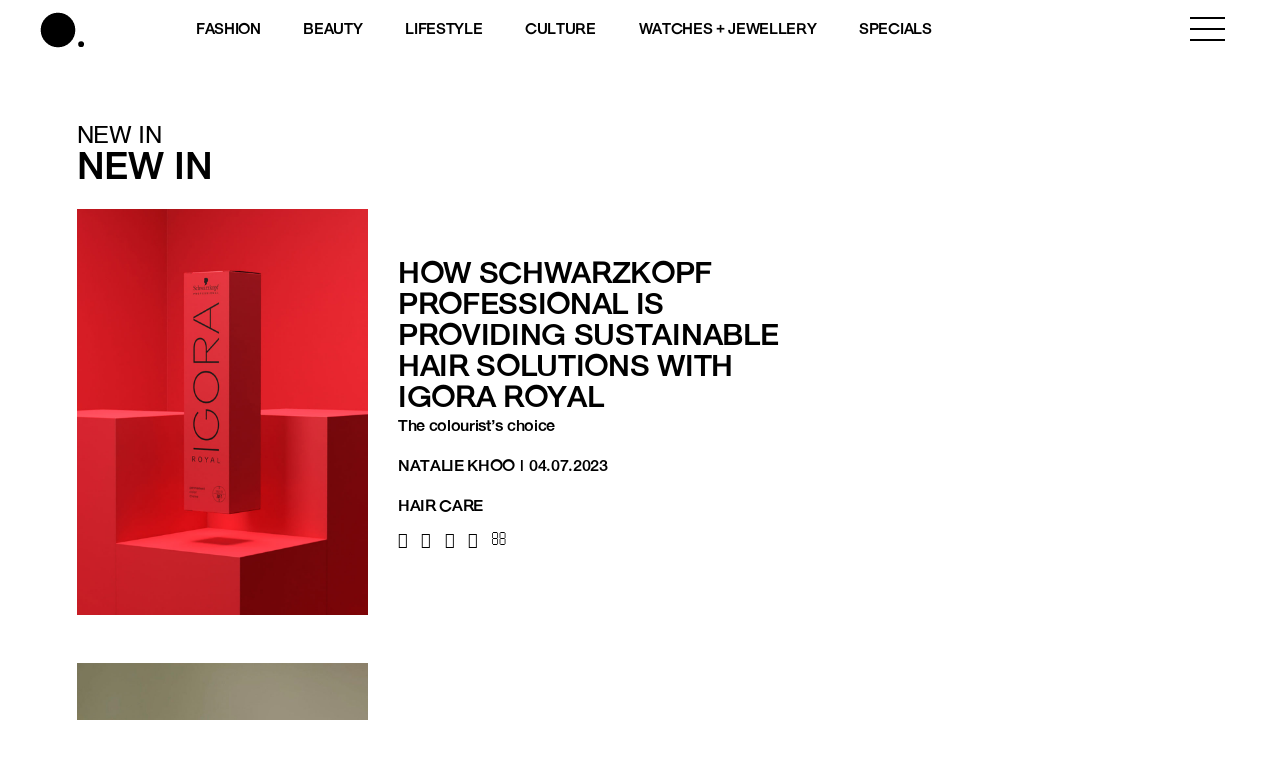

--- FILE ---
content_type: text/html; charset=UTF-8
request_url: https://www.buro247.my/term/hair-care/page/2
body_size: 20783
content:
<!DOCTYPE html>
<html lang="en-US">

<head>
	<meta charset="utf-8">
	<meta http-equiv="X-UA-Compatible" content="IE=edge">
	<meta name="viewport" content="width=device-width, initial-scale=1, maximum-scale=1, user-scalable=no">

	<meta name='robots' content='index, follow, max-image-preview:large, max-snippet:-1, max-video-preview:-1' />

	<!-- This site is optimized with the Yoast SEO plugin v26.7 - https://yoast.com/wordpress/plugins/seo/ -->
	<title>Hair care Archives | Page 2 of 8 | BURO.</title>
<link rel='preconnect' href='//storage.googleapis.com' />
<link rel='preconnect' href='//securepubads.g.doubleclick.net' />
<link rel='preconnect' href='//www.googletagmanager.com' />
<link rel='dns-prefetch' href='//storage.googleapis.com' />
<link rel='dns-prefetch' href='//securepubads.g.doubleclick.net' />
<link rel='dns-prefetch' href='//www.googletagmanager.com' />

	<link rel="canonical" href="https://www.buro247.my/term/hair-care/page/2" />
	<link rel="prev" href="https://www.buro247.my/term/hair-care" />
	<link rel="next" href="https://www.buro247.my/term/hair-care/page/3" />
	<meta property="og:locale" content="en_US" />
	<meta property="og:type" content="article" />
	<meta property="og:title" content="Hair care Archives | Page 2 of 8 | BURO." />
	<meta property="og:url" content="https://www.buro247.my/term/hair-care" />
	<meta property="og:site_name" content="BURO." />
	<meta name="twitter:card" content="summary_large_image" />
	<script type="application/ld+json" class="yoast-schema-graph">{"@context":"https://schema.org","@graph":[{"@type":"CollectionPage","@id":"https://www.buro247.my/term/hair-care","url":"https://www.buro247.my/term/hair-care/page/2","name":"Hair care Archives | Page 2 of 8 | BURO.","isPartOf":{"@id":"https://www.buro247.my/#website"},"primaryImageOfPage":{"@id":"https://www.buro247.my/term/hair-care/page/2#primaryimage"},"image":{"@id":"https://www.buro247.my/term/hair-care/page/2#primaryimage"},"thumbnailUrl":"https://storage.googleapis.com/buro-malaysia-storage/www.buro247.my/2023/07/edac9f93-01a-standart-igora-royal.jpg","breadcrumb":{"@id":"https://www.buro247.my/term/hair-care/page/2#breadcrumb"},"inLanguage":"en-US"},{"@type":"ImageObject","inLanguage":"en-US","@id":"https://www.buro247.my/term/hair-care/page/2#primaryimage","url":"https://storage.googleapis.com/buro-malaysia-storage/www.buro247.my/2023/07/edac9f93-01a-standart-igora-royal.jpg","contentUrl":"https://storage.googleapis.com/buro-malaysia-storage/www.buro247.my/2023/07/edac9f93-01a-standart-igora-royal.jpg","width":1240,"height":890},{"@type":"BreadcrumbList","@id":"https://www.buro247.my/term/hair-care/page/2#breadcrumb","itemListElement":[{"@type":"ListItem","position":1,"name":"Home","item":"https://www.buro247.my/"},{"@type":"ListItem","position":2,"name":"Hair care"}]},{"@type":"WebSite","@id":"https://www.buro247.my/#website","url":"https://www.buro247.my/","name":"BURO Malaysia","description":"Fashion, Beauty, Culture, Experience","publisher":{"@id":"https://www.buro247.my/#organization"},"potentialAction":[{"@type":"SearchAction","target":{"@type":"EntryPoint","urlTemplate":"https://www.buro247.my/?s={search_term_string}"},"query-input":{"@type":"PropertyValueSpecification","valueRequired":true,"valueName":"search_term_string"}}],"inLanguage":"en-US"},{"@type":"Organization","@id":"https://www.buro247.my/#organization","name":"Buro Malaysia","url":"https://www.buro247.my/","logo":{"@type":"ImageObject","inLanguage":"en-US","@id":"https://www.buro247.my/#/schema/logo/image/","url":"https://storage.googleapis.com/buro-malaysia-storage/www.buro247.my/2022/10/ee5308ff-buro-logo-web-1.png","contentUrl":"https://storage.googleapis.com/buro-malaysia-storage/www.buro247.my/2022/10/ee5308ff-buro-logo-web-1.png","width":225,"height":225,"caption":"Buro Malaysia"},"image":{"@id":"https://www.buro247.my/#/schema/logo/image/"},"sameAs":["https://www.facebook.com/buro247malaysia/","https://www.instagram.com/buromalaysia/","https://www.tiktok.com/buromalaysia"]}]}</script>
	<!-- / Yoast SEO plugin. -->


<link rel="alternate" type="application/rss+xml" title="BURO. &raquo; Feed" href="https://www.buro247.my/feed" />
<link rel="alternate" type="application/rss+xml" title="BURO. &raquo; Comments Feed" href="https://www.buro247.my/comments/feed" />
<link rel="alternate" type="application/rss+xml" title="BURO. &raquo; Hair care Tag Feed" href="https://www.buro247.my/term/hair-care/feed" />
		<!-- This site uses the Google Analytics by MonsterInsights plugin v9.11.1 - Using Analytics tracking - https://www.monsterinsights.com/ -->
							<script src="//www.googletagmanager.com/gtag/js?id=G-S8D364ZXRM"  data-cfasync="false" data-wpfc-render="false" type="text/javascript" async></script>
			<script data-cfasync="false" data-wpfc-render="false" type="text/javascript">
				var mi_version = '9.11.1';
				var mi_track_user = true;
				var mi_no_track_reason = '';
								var MonsterInsightsDefaultLocations = {"page_location":"https:\/\/www.buro247.my\/term\/hair-care\/page\/2\/"};
								if ( typeof MonsterInsightsPrivacyGuardFilter === 'function' ) {
					var MonsterInsightsLocations = (typeof MonsterInsightsExcludeQuery === 'object') ? MonsterInsightsPrivacyGuardFilter( MonsterInsightsExcludeQuery ) : MonsterInsightsPrivacyGuardFilter( MonsterInsightsDefaultLocations );
				} else {
					var MonsterInsightsLocations = (typeof MonsterInsightsExcludeQuery === 'object') ? MonsterInsightsExcludeQuery : MonsterInsightsDefaultLocations;
				}

								var disableStrs = [
										'ga-disable-G-S8D364ZXRM',
									];

				/* Function to detect opted out users */
				function __gtagTrackerIsOptedOut() {
					for (var index = 0; index < disableStrs.length; index++) {
						if (document.cookie.indexOf(disableStrs[index] + '=true') > -1) {
							return true;
						}
					}

					return false;
				}

				/* Disable tracking if the opt-out cookie exists. */
				if (__gtagTrackerIsOptedOut()) {
					for (var index = 0; index < disableStrs.length; index++) {
						window[disableStrs[index]] = true;
					}
				}

				/* Opt-out function */
				function __gtagTrackerOptout() {
					for (var index = 0; index < disableStrs.length; index++) {
						document.cookie = disableStrs[index] + '=true; expires=Thu, 31 Dec 2099 23:59:59 UTC; path=/';
						window[disableStrs[index]] = true;
					}
				}

				if ('undefined' === typeof gaOptout) {
					function gaOptout() {
						__gtagTrackerOptout();
					}
				}
								window.dataLayer = window.dataLayer || [];

				window.MonsterInsightsDualTracker = {
					helpers: {},
					trackers: {},
				};
				if (mi_track_user) {
					function __gtagDataLayer() {
						dataLayer.push(arguments);
					}

					function __gtagTracker(type, name, parameters) {
						if (!parameters) {
							parameters = {};
						}

						if (parameters.send_to) {
							__gtagDataLayer.apply(null, arguments);
							return;
						}

						if (type === 'event') {
														parameters.send_to = monsterinsights_frontend.v4_id;
							var hookName = name;
							if (typeof parameters['event_category'] !== 'undefined') {
								hookName = parameters['event_category'] + ':' + name;
							}

							if (typeof MonsterInsightsDualTracker.trackers[hookName] !== 'undefined') {
								MonsterInsightsDualTracker.trackers[hookName](parameters);
							} else {
								__gtagDataLayer('event', name, parameters);
							}
							
						} else {
							__gtagDataLayer.apply(null, arguments);
						}
					}

					__gtagTracker('js', new Date());
					__gtagTracker('set', {
						'developer_id.dZGIzZG': true,
											});
					if ( MonsterInsightsLocations.page_location ) {
						__gtagTracker('set', MonsterInsightsLocations);
					}
										__gtagTracker('config', 'G-S8D364ZXRM', {"forceSSL":"true","link_attribution":"true"} );
										window.gtag = __gtagTracker;										(function () {
						/* https://developers.google.com/analytics/devguides/collection/analyticsjs/ */
						/* ga and __gaTracker compatibility shim. */
						var noopfn = function () {
							return null;
						};
						var newtracker = function () {
							return new Tracker();
						};
						var Tracker = function () {
							return null;
						};
						var p = Tracker.prototype;
						p.get = noopfn;
						p.set = noopfn;
						p.send = function () {
							var args = Array.prototype.slice.call(arguments);
							args.unshift('send');
							__gaTracker.apply(null, args);
						};
						var __gaTracker = function () {
							var len = arguments.length;
							if (len === 0) {
								return;
							}
							var f = arguments[len - 1];
							if (typeof f !== 'object' || f === null || typeof f.hitCallback !== 'function') {
								if ('send' === arguments[0]) {
									var hitConverted, hitObject = false, action;
									if ('event' === arguments[1]) {
										if ('undefined' !== typeof arguments[3]) {
											hitObject = {
												'eventAction': arguments[3],
												'eventCategory': arguments[2],
												'eventLabel': arguments[4],
												'value': arguments[5] ? arguments[5] : 1,
											}
										}
									}
									if ('pageview' === arguments[1]) {
										if ('undefined' !== typeof arguments[2]) {
											hitObject = {
												'eventAction': 'page_view',
												'page_path': arguments[2],
											}
										}
									}
									if (typeof arguments[2] === 'object') {
										hitObject = arguments[2];
									}
									if (typeof arguments[5] === 'object') {
										Object.assign(hitObject, arguments[5]);
									}
									if ('undefined' !== typeof arguments[1].hitType) {
										hitObject = arguments[1];
										if ('pageview' === hitObject.hitType) {
											hitObject.eventAction = 'page_view';
										}
									}
									if (hitObject) {
										action = 'timing' === arguments[1].hitType ? 'timing_complete' : hitObject.eventAction;
										hitConverted = mapArgs(hitObject);
										__gtagTracker('event', action, hitConverted);
									}
								}
								return;
							}

							function mapArgs(args) {
								var arg, hit = {};
								var gaMap = {
									'eventCategory': 'event_category',
									'eventAction': 'event_action',
									'eventLabel': 'event_label',
									'eventValue': 'event_value',
									'nonInteraction': 'non_interaction',
									'timingCategory': 'event_category',
									'timingVar': 'name',
									'timingValue': 'value',
									'timingLabel': 'event_label',
									'page': 'page_path',
									'location': 'page_location',
									'title': 'page_title',
									'referrer' : 'page_referrer',
								};
								for (arg in args) {
																		if (!(!args.hasOwnProperty(arg) || !gaMap.hasOwnProperty(arg))) {
										hit[gaMap[arg]] = args[arg];
									} else {
										hit[arg] = args[arg];
									}
								}
								return hit;
							}

							try {
								f.hitCallback();
							} catch (ex) {
							}
						};
						__gaTracker.create = newtracker;
						__gaTracker.getByName = newtracker;
						__gaTracker.getAll = function () {
							return [];
						};
						__gaTracker.remove = noopfn;
						__gaTracker.loaded = true;
						window['__gaTracker'] = __gaTracker;
					})();
									} else {
										console.log("");
					(function () {
						function __gtagTracker() {
							return null;
						}

						window['__gtagTracker'] = __gtagTracker;
						window['gtag'] = __gtagTracker;
					})();
									}
			</script>
							<!-- / Google Analytics by MonsterInsights -->
		<style id='wp-img-auto-sizes-contain-inline-css' type='text/css'>
img:is([sizes=auto i],[sizes^="auto," i]){contain-intrinsic-size:3000px 1500px}
/*# sourceURL=wp-img-auto-sizes-contain-inline-css */
</style>
<style id='wp-emoji-styles-inline-css' type='text/css'>

	img.wp-smiley, img.emoji {
		display: inline !important;
		border: none !important;
		box-shadow: none !important;
		height: 1em !important;
		width: 1em !important;
		margin: 0 0.07em !important;
		vertical-align: -0.1em !important;
		background: none !important;
		padding: 0 !important;
	}
/*# sourceURL=wp-emoji-styles-inline-css */
</style>
<style id='wp-block-library-inline-css' type='text/css'>
:root{--wp-block-synced-color:#7a00df;--wp-block-synced-color--rgb:122,0,223;--wp-bound-block-color:var(--wp-block-synced-color);--wp-editor-canvas-background:#ddd;--wp-admin-theme-color:#007cba;--wp-admin-theme-color--rgb:0,124,186;--wp-admin-theme-color-darker-10:#006ba1;--wp-admin-theme-color-darker-10--rgb:0,107,160.5;--wp-admin-theme-color-darker-20:#005a87;--wp-admin-theme-color-darker-20--rgb:0,90,135;--wp-admin-border-width-focus:2px}@media (min-resolution:192dpi){:root{--wp-admin-border-width-focus:1.5px}}.wp-element-button{cursor:pointer}:root .has-very-light-gray-background-color{background-color:#eee}:root .has-very-dark-gray-background-color{background-color:#313131}:root .has-very-light-gray-color{color:#eee}:root .has-very-dark-gray-color{color:#313131}:root .has-vivid-green-cyan-to-vivid-cyan-blue-gradient-background{background:linear-gradient(135deg,#00d084,#0693e3)}:root .has-purple-crush-gradient-background{background:linear-gradient(135deg,#34e2e4,#4721fb 50%,#ab1dfe)}:root .has-hazy-dawn-gradient-background{background:linear-gradient(135deg,#faaca8,#dad0ec)}:root .has-subdued-olive-gradient-background{background:linear-gradient(135deg,#fafae1,#67a671)}:root .has-atomic-cream-gradient-background{background:linear-gradient(135deg,#fdd79a,#004a59)}:root .has-nightshade-gradient-background{background:linear-gradient(135deg,#330968,#31cdcf)}:root .has-midnight-gradient-background{background:linear-gradient(135deg,#020381,#2874fc)}:root{--wp--preset--font-size--normal:16px;--wp--preset--font-size--huge:42px}.has-regular-font-size{font-size:1em}.has-larger-font-size{font-size:2.625em}.has-normal-font-size{font-size:var(--wp--preset--font-size--normal)}.has-huge-font-size{font-size:var(--wp--preset--font-size--huge)}.has-text-align-center{text-align:center}.has-text-align-left{text-align:left}.has-text-align-right{text-align:right}.has-fit-text{white-space:nowrap!important}#end-resizable-editor-section{display:none}.aligncenter{clear:both}.items-justified-left{justify-content:flex-start}.items-justified-center{justify-content:center}.items-justified-right{justify-content:flex-end}.items-justified-space-between{justify-content:space-between}.screen-reader-text{border:0;clip-path:inset(50%);height:1px;margin:-1px;overflow:hidden;padding:0;position:absolute;width:1px;word-wrap:normal!important}.screen-reader-text:focus{background-color:#ddd;clip-path:none;color:#444;display:block;font-size:1em;height:auto;left:5px;line-height:normal;padding:15px 23px 14px;text-decoration:none;top:5px;width:auto;z-index:100000}html :where(.has-border-color){border-style:solid}html :where([style*=border-top-color]){border-top-style:solid}html :where([style*=border-right-color]){border-right-style:solid}html :where([style*=border-bottom-color]){border-bottom-style:solid}html :where([style*=border-left-color]){border-left-style:solid}html :where([style*=border-width]){border-style:solid}html :where([style*=border-top-width]){border-top-style:solid}html :where([style*=border-right-width]){border-right-style:solid}html :where([style*=border-bottom-width]){border-bottom-style:solid}html :where([style*=border-left-width]){border-left-style:solid}html :where(img[class*=wp-image-]){height:auto;max-width:100%}:where(figure){margin:0 0 1em}html :where(.is-position-sticky){--wp-admin--admin-bar--position-offset:var(--wp-admin--admin-bar--height,0px)}@media screen and (max-width:600px){html :where(.is-position-sticky){--wp-admin--admin-bar--position-offset:0px}}

/*# sourceURL=wp-block-library-inline-css */
</style><style id='global-styles-inline-css' type='text/css'>
:root{--wp--preset--aspect-ratio--square: 1;--wp--preset--aspect-ratio--4-3: 4/3;--wp--preset--aspect-ratio--3-4: 3/4;--wp--preset--aspect-ratio--3-2: 3/2;--wp--preset--aspect-ratio--2-3: 2/3;--wp--preset--aspect-ratio--16-9: 16/9;--wp--preset--aspect-ratio--9-16: 9/16;--wp--preset--color--black: #000000;--wp--preset--color--cyan-bluish-gray: #abb8c3;--wp--preset--color--white: #ffffff;--wp--preset--color--pale-pink: #f78da7;--wp--preset--color--vivid-red: #cf2e2e;--wp--preset--color--luminous-vivid-orange: #ff6900;--wp--preset--color--luminous-vivid-amber: #fcb900;--wp--preset--color--light-green-cyan: #7bdcb5;--wp--preset--color--vivid-green-cyan: #00d084;--wp--preset--color--pale-cyan-blue: #8ed1fc;--wp--preset--color--vivid-cyan-blue: #0693e3;--wp--preset--color--vivid-purple: #9b51e0;--wp--preset--gradient--vivid-cyan-blue-to-vivid-purple: linear-gradient(135deg,rgb(6,147,227) 0%,rgb(155,81,224) 100%);--wp--preset--gradient--light-green-cyan-to-vivid-green-cyan: linear-gradient(135deg,rgb(122,220,180) 0%,rgb(0,208,130) 100%);--wp--preset--gradient--luminous-vivid-amber-to-luminous-vivid-orange: linear-gradient(135deg,rgb(252,185,0) 0%,rgb(255,105,0) 100%);--wp--preset--gradient--luminous-vivid-orange-to-vivid-red: linear-gradient(135deg,rgb(255,105,0) 0%,rgb(207,46,46) 100%);--wp--preset--gradient--very-light-gray-to-cyan-bluish-gray: linear-gradient(135deg,rgb(238,238,238) 0%,rgb(169,184,195) 100%);--wp--preset--gradient--cool-to-warm-spectrum: linear-gradient(135deg,rgb(74,234,220) 0%,rgb(151,120,209) 20%,rgb(207,42,186) 40%,rgb(238,44,130) 60%,rgb(251,105,98) 80%,rgb(254,248,76) 100%);--wp--preset--gradient--blush-light-purple: linear-gradient(135deg,rgb(255,206,236) 0%,rgb(152,150,240) 100%);--wp--preset--gradient--blush-bordeaux: linear-gradient(135deg,rgb(254,205,165) 0%,rgb(254,45,45) 50%,rgb(107,0,62) 100%);--wp--preset--gradient--luminous-dusk: linear-gradient(135deg,rgb(255,203,112) 0%,rgb(199,81,192) 50%,rgb(65,88,208) 100%);--wp--preset--gradient--pale-ocean: linear-gradient(135deg,rgb(255,245,203) 0%,rgb(182,227,212) 50%,rgb(51,167,181) 100%);--wp--preset--gradient--electric-grass: linear-gradient(135deg,rgb(202,248,128) 0%,rgb(113,206,126) 100%);--wp--preset--gradient--midnight: linear-gradient(135deg,rgb(2,3,129) 0%,rgb(40,116,252) 100%);--wp--preset--font-size--small: 13px;--wp--preset--font-size--medium: 20px;--wp--preset--font-size--large: 36px;--wp--preset--font-size--x-large: 42px;--wp--preset--spacing--20: 0.44rem;--wp--preset--spacing--30: 0.67rem;--wp--preset--spacing--40: 1rem;--wp--preset--spacing--50: 1.5rem;--wp--preset--spacing--60: 2.25rem;--wp--preset--spacing--70: 3.38rem;--wp--preset--spacing--80: 5.06rem;--wp--preset--shadow--natural: 6px 6px 9px rgba(0, 0, 0, 0.2);--wp--preset--shadow--deep: 12px 12px 50px rgba(0, 0, 0, 0.4);--wp--preset--shadow--sharp: 6px 6px 0px rgba(0, 0, 0, 0.2);--wp--preset--shadow--outlined: 6px 6px 0px -3px rgb(255, 255, 255), 6px 6px rgb(0, 0, 0);--wp--preset--shadow--crisp: 6px 6px 0px rgb(0, 0, 0);}:where(.is-layout-flex){gap: 0.5em;}:where(.is-layout-grid){gap: 0.5em;}body .is-layout-flex{display: flex;}.is-layout-flex{flex-wrap: wrap;align-items: center;}.is-layout-flex > :is(*, div){margin: 0;}body .is-layout-grid{display: grid;}.is-layout-grid > :is(*, div){margin: 0;}:where(.wp-block-columns.is-layout-flex){gap: 2em;}:where(.wp-block-columns.is-layout-grid){gap: 2em;}:where(.wp-block-post-template.is-layout-flex){gap: 1.25em;}:where(.wp-block-post-template.is-layout-grid){gap: 1.25em;}.has-black-color{color: var(--wp--preset--color--black) !important;}.has-cyan-bluish-gray-color{color: var(--wp--preset--color--cyan-bluish-gray) !important;}.has-white-color{color: var(--wp--preset--color--white) !important;}.has-pale-pink-color{color: var(--wp--preset--color--pale-pink) !important;}.has-vivid-red-color{color: var(--wp--preset--color--vivid-red) !important;}.has-luminous-vivid-orange-color{color: var(--wp--preset--color--luminous-vivid-orange) !important;}.has-luminous-vivid-amber-color{color: var(--wp--preset--color--luminous-vivid-amber) !important;}.has-light-green-cyan-color{color: var(--wp--preset--color--light-green-cyan) !important;}.has-vivid-green-cyan-color{color: var(--wp--preset--color--vivid-green-cyan) !important;}.has-pale-cyan-blue-color{color: var(--wp--preset--color--pale-cyan-blue) !important;}.has-vivid-cyan-blue-color{color: var(--wp--preset--color--vivid-cyan-blue) !important;}.has-vivid-purple-color{color: var(--wp--preset--color--vivid-purple) !important;}.has-black-background-color{background-color: var(--wp--preset--color--black) !important;}.has-cyan-bluish-gray-background-color{background-color: var(--wp--preset--color--cyan-bluish-gray) !important;}.has-white-background-color{background-color: var(--wp--preset--color--white) !important;}.has-pale-pink-background-color{background-color: var(--wp--preset--color--pale-pink) !important;}.has-vivid-red-background-color{background-color: var(--wp--preset--color--vivid-red) !important;}.has-luminous-vivid-orange-background-color{background-color: var(--wp--preset--color--luminous-vivid-orange) !important;}.has-luminous-vivid-amber-background-color{background-color: var(--wp--preset--color--luminous-vivid-amber) !important;}.has-light-green-cyan-background-color{background-color: var(--wp--preset--color--light-green-cyan) !important;}.has-vivid-green-cyan-background-color{background-color: var(--wp--preset--color--vivid-green-cyan) !important;}.has-pale-cyan-blue-background-color{background-color: var(--wp--preset--color--pale-cyan-blue) !important;}.has-vivid-cyan-blue-background-color{background-color: var(--wp--preset--color--vivid-cyan-blue) !important;}.has-vivid-purple-background-color{background-color: var(--wp--preset--color--vivid-purple) !important;}.has-black-border-color{border-color: var(--wp--preset--color--black) !important;}.has-cyan-bluish-gray-border-color{border-color: var(--wp--preset--color--cyan-bluish-gray) !important;}.has-white-border-color{border-color: var(--wp--preset--color--white) !important;}.has-pale-pink-border-color{border-color: var(--wp--preset--color--pale-pink) !important;}.has-vivid-red-border-color{border-color: var(--wp--preset--color--vivid-red) !important;}.has-luminous-vivid-orange-border-color{border-color: var(--wp--preset--color--luminous-vivid-orange) !important;}.has-luminous-vivid-amber-border-color{border-color: var(--wp--preset--color--luminous-vivid-amber) !important;}.has-light-green-cyan-border-color{border-color: var(--wp--preset--color--light-green-cyan) !important;}.has-vivid-green-cyan-border-color{border-color: var(--wp--preset--color--vivid-green-cyan) !important;}.has-pale-cyan-blue-border-color{border-color: var(--wp--preset--color--pale-cyan-blue) !important;}.has-vivid-cyan-blue-border-color{border-color: var(--wp--preset--color--vivid-cyan-blue) !important;}.has-vivid-purple-border-color{border-color: var(--wp--preset--color--vivid-purple) !important;}.has-vivid-cyan-blue-to-vivid-purple-gradient-background{background: var(--wp--preset--gradient--vivid-cyan-blue-to-vivid-purple) !important;}.has-light-green-cyan-to-vivid-green-cyan-gradient-background{background: var(--wp--preset--gradient--light-green-cyan-to-vivid-green-cyan) !important;}.has-luminous-vivid-amber-to-luminous-vivid-orange-gradient-background{background: var(--wp--preset--gradient--luminous-vivid-amber-to-luminous-vivid-orange) !important;}.has-luminous-vivid-orange-to-vivid-red-gradient-background{background: var(--wp--preset--gradient--luminous-vivid-orange-to-vivid-red) !important;}.has-very-light-gray-to-cyan-bluish-gray-gradient-background{background: var(--wp--preset--gradient--very-light-gray-to-cyan-bluish-gray) !important;}.has-cool-to-warm-spectrum-gradient-background{background: var(--wp--preset--gradient--cool-to-warm-spectrum) !important;}.has-blush-light-purple-gradient-background{background: var(--wp--preset--gradient--blush-light-purple) !important;}.has-blush-bordeaux-gradient-background{background: var(--wp--preset--gradient--blush-bordeaux) !important;}.has-luminous-dusk-gradient-background{background: var(--wp--preset--gradient--luminous-dusk) !important;}.has-pale-ocean-gradient-background{background: var(--wp--preset--gradient--pale-ocean) !important;}.has-electric-grass-gradient-background{background: var(--wp--preset--gradient--electric-grass) !important;}.has-midnight-gradient-background{background: var(--wp--preset--gradient--midnight) !important;}.has-small-font-size{font-size: var(--wp--preset--font-size--small) !important;}.has-medium-font-size{font-size: var(--wp--preset--font-size--medium) !important;}.has-large-font-size{font-size: var(--wp--preset--font-size--large) !important;}.has-x-large-font-size{font-size: var(--wp--preset--font-size--x-large) !important;}
/*# sourceURL=global-styles-inline-css */
</style>

<style id='classic-theme-styles-inline-css' type='text/css'>
/*! This file is auto-generated */
.wp-block-button__link{color:#fff;background-color:#32373c;border-radius:9999px;box-shadow:none;text-decoration:none;padding:calc(.667em + 2px) calc(1.333em + 2px);font-size:1.125em}.wp-block-file__button{background:#32373c;color:#fff;text-decoration:none}
/*# sourceURL=/wp-includes/css/classic-themes.min.css */
</style>
<link rel='stylesheet' id='wp-components-css' href='https://www.buro247.my/wp-includes/css/dist/components/style.min.css?ver=6.9' type='text/css' media='all' />
<link rel='stylesheet' id='wp-preferences-css' href='https://www.buro247.my/wp-includes/css/dist/preferences/style.min.css?ver=6.9' type='text/css' media='all' />
<link rel='stylesheet' id='wp-block-editor-css' href='https://www.buro247.my/wp-includes/css/dist/block-editor/style.min.css?ver=6.9' type='text/css' media='all' />
<link rel='stylesheet' id='popup-maker-block-library-style-css' href='https://www.buro247.my/wp-content/plugins/popup-maker/dist/packages/block-library-style.css?ver=dbea705cfafe089d65f1' type='text/css' media='all' />
<link rel='stylesheet' id='wow-css-css' href='https://www.buro247.my/wp-content/themes/toffeecore/lib/wow/animate.css?ver=6.9' type='text/css' media='all' />
<link rel='stylesheet' id='owlcarousel-css-css' href='https://www.buro247.my/wp-content/themes/toffeecore/lib/OwlCarousel2/dist/assets/owl.carousel.min.css?ver=1.1' type='text/css' media='all' />
<link rel='stylesheet' id='owlcarousel-theme-css-css' href='https://www.buro247.my/wp-content/themes/toffeecore/lib/OwlCarousel2/dist/assets/owl.theme.default.min.css?ver=1.1' type='text/css' media='all' />
<link rel='stylesheet' id='bootstrap-css-css' href='https://www.buro247.my/wp-content/themes/toffeecore/lib/bootstrap-4.0.0/css/bootstrap.min.css?ver=1.1' type='text/css' media='all' />
<link rel='stylesheet' id='font-awesome-css' href='https://www.buro247.my/wp-content/themes/toffeecore/css/font-awesome.min.css?ver=6.9' type='text/css' media='all' />
<link rel='stylesheet' id='font-awesome-brands-css' href='https://www.buro247.my/wp-content/themes/toffeecore/css/brands.css?ver=6.9' type='text/css' media='all' />
<link rel='stylesheet' id='tcore-style-css' href='https://www.buro247.my/wp-content/themes/toffeecore/style.css?ver=6.9' type='text/css' media='all' />
<link rel='stylesheet' id='tcore-color-css' href='https://www.buro247.my/wp-content/themes/toffeecore/css/color.css?ver=6.9' type='text/css' media='all' />
<link rel='stylesheet' id='tcore-responsive-css' href='https://www.buro247.my/wp-content/themes/toffeecore/css/responsive.css?ver=6.9' type='text/css' media='all' />
<link rel='stylesheet' id='tcore-child-style-css' href='https://www.buro247.my/wp-content/themes/buro/style.css?ver=6.4.2' type='text/css' media='all' />
<script type="5d634d75b6dd663750b4aeb8-text/javascript" src="https://www.buro247.my/wp-content/plugins/google-analytics-for-wordpress/assets/js/frontend-gtag.min.js?ver=9.11.1" id="monsterinsights-frontend-script-js" async="async" data-wp-strategy="async"></script>
<script data-cfasync="false" data-wpfc-render="false" type="text/javascript" id='monsterinsights-frontend-script-js-extra'>/* <![CDATA[ */
var monsterinsights_frontend = {"js_events_tracking":"true","download_extensions":"doc,pdf,ppt,zip,xls,docx,pptx,xlsx","inbound_paths":"[{\"path\":\"\\\/go\\\/\",\"label\":\"affiliate\"},{\"path\":\"\\\/recommend\\\/\",\"label\":\"affiliate\"}]","home_url":"https:\/\/www.buro247.my","hash_tracking":"false","v4_id":"G-S8D364ZXRM"};/* ]]> */
</script>
<script type="5d634d75b6dd663750b4aeb8-text/javascript" src="https://www.buro247.my/wp-includes/js/jquery/jquery.min.js?ver=3.7.1" id="jquery-core-js"></script>
<script type="5d634d75b6dd663750b4aeb8-text/javascript" src="https://www.buro247.my/wp-includes/js/jquery/jquery-migrate.min.js?ver=3.4.1" id="jquery-migrate-js"></script>
<script type="5d634d75b6dd663750b4aeb8-text/javascript" src="https://www.buro247.my/wp-content/themes/toffeecore/js/typed.js?ver=1" id="typed-js-js"></script>
<link rel="https://api.w.org/" href="https://www.buro247.my/wp-json/" /><link rel="alternate" title="JSON" type="application/json" href="https://www.buro247.my/wp-json/wp/v2/tags/53181" /><link rel="EditURI" type="application/rsd+xml" title="RSD" href="https://www.buro247.my/xmlrpc.php?rsd" />
<meta name="generator" content="WordPress 6.9" />
<meta name="viewport" content="width=device-width, initial-scale=1.0, maximum-scale=1.0, user-scalable=no"><style type="text/css"></style><link rel="icon" href="https://storage.googleapis.com/buro-malaysia-storage/beta.toffeetest.com/buro/2021/10/favicon-32x32-1.png" sizes="32x32" />
<link rel="icon" href="https://storage.googleapis.com/buro-malaysia-storage/beta.toffeetest.com/buro/2021/10/favicon-32x32-1.png" sizes="192x192" />
<link rel="apple-touch-icon" href="https://storage.googleapis.com/buro-malaysia-storage/beta.toffeetest.com/buro/2021/10/favicon-32x32-1.png" />
<meta name="msapplication-TileImage" content="https://storage.googleapis.com/buro-malaysia-storage/beta.toffeetest.com/buro/2021/10/favicon-32x32-1.png" />
	<style>
		/* 	remove overflow for lenovo 14sept2023	 */
		@media(max-width:767px) {
			.ad.leaderboard {
				overflow: visible !important;
				text-align: center;
				object-position: center;
				object-fit: cover;
				display: flex;
				align-items: center;
				justify-content: center;
			}

			.ad.leaderboard-top iframe,
			.ad.leaderboard-header iframe {
				transform: scale(0.95);
				transform-origin: top;
			}

			body.category .ad.leaderboard-bottom {
				margin-bottom: 10px;
			}
		}
	</style>
	<!-- Google Tag Manager -->
	<script type="5d634d75b6dd663750b4aeb8-text/javascript">
		(function(w, d, s, l, i) {
			w[l] = w[l] || [];
			w[l].push({
				'gtm.start': new Date().getTime(),
				event: 'gtm.js'
			});
			var f = d.getElementsByTagName(s)[0],
				j = d.createElement(s),
				dl = l != 'dataLayer' ? '&l=' + l : '';
			j.async = true;
			j.src =
				'https://www.googletagmanager.com/gtm.js?id=' + i + dl;
			f.parentNode.insertBefore(j, f);
		})(window, document, 'script', 'dataLayer', 'GTM-WDD775G');
	</script>
	<!-- End Google Tag Manager -->

	<!-- Start Chimpstatic -->
	<script id="mcjs" type="5d634d75b6dd663750b4aeb8-text/javascript">
		! function(c, h, i, m, p) {
			m = c.createElement(h), p = c.getElementsByTagName(h)[0], m.async = 1, m.src = i, p.parentNode.insertBefore(m, p)
		}(document, "script", "https://chimpstatic.com/mcjs-connected/js/users/258a5e98eb14a8ff55e036d1d/e1d88343bced9c1b77c2ab665.js");
	</script>
	<!-- End Chimpstatic -->

	<!-- Start GPT Async Tag -->
	<script async src='https://securepubads.g.doubleclick.net/tag/js/gpt.js' type="5d634d75b6dd663750b4aeb8-text/javascript"></script>
	<script type="5d634d75b6dd663750b4aeb8-text/javascript">
		var gptadslots = [];
		var googletag = googletag || {
			cmd: []
		};
	</script>

	<script type="5d634d75b6dd663750b4aeb8-text/javascript">
		
		googletag.cmd.push(function() {

			var mapping = googletag.sizeMapping().
			addSize([1024, 0], [
				[960, 300]
			]). //desktop
			addSize([768, 0], [
				[960, 300]
			]). //tablet
			addSize([320, 0], [
				[400, 500]
			]). //mobile
			build();

			var mappingLonger = googletag.sizeMapping().
			addSize([1024, 0], [
				[1280, 300]
			]). //desktop
			addSize([768, 0], [
				[960, 300]
			]). //tablet
			addSize([320, 0], [
				[320, 500]
			]). //mobile
			build();

			var mapping_header = googletag.sizeMapping().
			addSize([1024, 0], [
				[1280, 300]
			]). //desktop
			//              addSize([768,0], [[728,90]]). //tablet the original
			addSize([768, 0], [
				[400, 225]
			]).
			addSize([320, 0], [
				[400, 225]
			]). //mobile
			build();

			var mapping_vertical = googletag.sizeMapping().
			addSize([1024, 768], [
				[300, 600]
			]). //desktop
			build();
			// Buro Declaration
			// Header
			gptadslots.push(googletag.defineSlot('/21693776703/header', [
					[400, 225],
					[1280, 300]
				], 'div-gpt-ad-1662616699511-0')
				.defineSizeMapping(mapping_header)
				.setTargeting('tag', [])
				.addService(googletag.pubads()));
			// Top LB
			gptadslots.push(googletag.defineSlot('/21693776703/top-lb', [
					[400, 500],
					[960, 300]
				], 'div-gpt-ad-16626163700850')
				.defineSizeMapping(mapping)
				.setTargeting('tag', [])
				.addService(googletag.pubads()));
			// Mid LB
			gptadslots.push(googletag.defineSlot('/21693776703/mid-lb', [
					[400, 500],
					[960, 300]
				], 'div-gpt-ad-1662616562278-0')
				.defineSizeMapping(mapping)
				.setTargeting('tag', [])
				.addService(googletag.pubads()));
			// Bot LB
			gptadslots.push(googletag.defineSlot('/21693776703/btm-lb', [
					[400, 500],
					[960, 300]
				], 'div-gpt-ad-1662616647682-0')
				.defineSizeMapping(mapping)
				.setTargeting('tag', [])
				.addService(googletag.pubads()));
			// Vertical Half Page
			gptadslots.push(googletag.defineSlot('/21693776703/desktop-halfpage', [300, 600], 'div-gpt-ad-1662616756907-0')
				.defineSizeMapping(mapping_vertical)
				.setTargeting('tag', [])
				.addService(googletag.pubads()));

			googletag.pubads().enableSingleRequest();
			googletag.pubads().collapseEmptyDivs();
			googletag.pubads().setCentering(true);
			googletag.enableServices();
		});
	</script>
</head>

<body class="archive paged tag tag-hair-care tag-53181 paged-2 tag-paged-2 wp-theme-toffeecore wp-child-theme-buro body">

	
	<!-- Google Tag Manager (noscript) -->
	<noscript><iframe src="https://www.googletagmanager.com/ns.html?id=GTM-WDD775G" height="0" width="0" style="display:none;visibility:hidden"></iframe></noscript>
	<!-- End Google Tag Manager (noscript) -->

	<!-- Header -->
	<div id="div-gpt-ad-1662616699511-0" class="ad leaderboard leaderboard-header">
		<script type="5d634d75b6dd663750b4aeb8-text/javascript">
			googletag.cmd.push(function() {
				googletag.display('div-gpt-ad-1662616699511-0');
			});
		</script>
	</div>
	</div>

	<div id="body-wrapper">

		<div class="header sticky-header">

			
			<div id="top">

				<div class="container-section">

					<div class="col-md-12">

						<div class="mobile">
							<div class="navbar-mobile">

								<div class="second-bar">
									<div class="row">
										<div class="col-xs-1">
											<div class="headerlogo">
												<a class="_3H0M2 _1Gsmi" href="https://www.buro247.my">
													<svg class="_33Lc-" width="235" height="85" viewBox="0 0 235 85" xmlns="http://www.w3.org/2000/svg">
														<g class="_1PsGY">
															<circle class="tM7FX" cx="189.5" cy="42.5" r="21.5" stroke="black" stroke-width="6"> </circle>
															<circle class="_2VUQN" cx="222.253" cy="62.6158" r="4.12632" fill="black"></circle>
														</g>
														<g class="_2k3vq" clip-path="url(#clip-text)">
															<path d="M24 19.057C24.2075 19.0647 24.4149 19.0801 24.6224 19.0801C30.6238 19.0839 36.6252 19.0657 42.6266 19.0964C45.2728 19.1099 47.9085 19.3347 50.4088 20.2947C54.857 22.0032 57.4658 25.2761 58.0344 29.9722C58.5098 33.8956 56.9586 37.1099 53.8464 39.5363C53.1203 40.1022 52.301 40.55 51.4942 41.0727C51.7698 41.1679 52.0522 41.2621 52.3327 41.361C55.9731 42.6486 58.676 44.9356 59.8959 48.6909C61.7488 54.3931 59.1861 62.658 51.4942 64.8922C48.3993 65.7916 45.244 66.0299 42.0531 66.0337C36.2276 66.0404 30.4029 66.0356 24.5773 66.0356C24.3852 66.0356 24.1931 66.0415 24.001 66.0443C24 50.3831 24 34.7201 24 19.057ZM30.425 44.3649V60.4719C30.5854 60.4796 30.7103 60.4901 30.8361 60.4901C34.806 60.4901 38.7758 60.4892 42.7457 60.4873C44.394 60.4864 46.0422 60.4825 47.6607 60.0904C49.7018 59.5955 51.4605 58.6826 52.6218 56.8386C53.3364 55.7028 53.6947 54.4671 53.8254 53.1362C54.1933 49.3742 52.0542 46.1531 48.4311 45.0798C46.4782 44.5014 44.4621 44.3793 42.447 44.3591C38.5895 44.3206 34.732 44.3408 30.8735 44.339C30.7314 44.339 30.5911 44.3553 30.425 44.3649V44.3649ZM30.4192 38.7886C30.5719 38.8021 30.6958 38.8242 30.8207 38.8232C35.0278 38.8021 39.2359 38.805 43.443 38.7425C45.0759 38.7184 46.6964 38.5052 48.2092 37.8008C49.7604 37.0782 50.8929 35.9626 51.4528 34.3251C51.8582 33.1394 51.91 31.919 51.7698 30.6755C51.4605 27.9379 49.6692 25.8363 46.9988 25.1791C45.075 24.7053 43.104 24.6457 41.1368 24.6323C37.7288 24.6092 34.3209 24.6246 30.9129 24.6236H30.4202C30.4192 29.3716 30.4192 34.0676 30.4192 38.7886ZM188.058 67.0072C187.143 66.8803 186.225 66.7727 185.313 66.6228C175.253 64.9661 167.071 56.6542 165.571 46.5366C164.752 41.0151 165.348 35.6839 168.209 30.8043C171.415 25.3338 175.889 21.2671 181.955 19.13C183.682 18.5218 185.476 18.2095 187.303 18.0846C187.46 18.074 187.616 18.0288 187.771 18H190.845C190.985 18.0279 191.123 18.073 191.264 18.0826C193.14 18.2018 194.974 18.5458 196.777 19.0657C207.225 22.0782 216.243 32.5292 214.148 46.5116C213.387 51.5862 211.1 55.9018 207.506 59.5389C203.751 63.3402 199.279 65.7829 193.98 66.6353C193.035 66.7871 192.082 66.8842 191.133 67.0061C190.106 67.0072 189.083 67.0072 188.058 67.0072V67.0072ZM221.197 67.0072C221.03 66.9562 220.866 66.9024 220.699 66.8562C218.658 66.2883 217.421 64.4194 217.642 62.2361C217.838 60.2979 219.53 58.7105 221.549 58.5731C223.541 58.4367 225.389 59.8107 225.882 61.7931C225.918 61.9316 225.96 62.067 226 62.2034V63.4527C225.968 63.5219 225.923 63.5872 225.905 63.6593C225.473 65.3956 224.395 66.4844 222.656 66.914C222.583 66.9322 222.516 66.9764 222.446 67.0081C222.029 67.0072 221.612 67.0072 221.197 67.0072V67.0072ZM142.671 44.7147C149.287 51.7601 155.858 58.7585 162.474 65.805C162.327 65.8319 162.23 65.8646 162.135 65.8646C159.781 65.8675 157.428 65.8752 155.075 65.853C154.86 65.8511 154.595 65.6993 154.439 65.535C148.087 58.87 141.745 52.1974 135.412 45.5151C135.109 45.1951 134.811 45.0798 134.375 45.0827C131.445 45.1029 128.516 45.0943 125.587 45.0952H124.977V65.9089H118.629V18.9994H119.145C126.268 19.0022 133.392 18.9792 140.515 18.9994C143.191 19.007 145.863 19.1646 148.466 19.8536C153.064 21.0702 155.72 24.2143 156.797 28.6922C157.714 32.4946 157.146 36.1067 154.683 39.2825C153.011 41.437 150.758 42.7207 148.215 43.5558C146.539 44.1054 144.821 44.4686 143.062 44.6292C142.956 44.6378 142.853 44.6743 142.671 44.7147V44.7147ZM124.978 39.6996C125.097 39.7102 125.161 39.7207 125.224 39.7207C130.12 39.7189 135.016 39.739 139.912 39.7016C141.816 39.6871 143.712 39.4862 145.531 38.8511C148.59 37.7835 150.554 35.1111 150.598 31.9737C150.64 28.7643 148.895 26.19 145.88 25.0417C144.166 24.3892 142.371 24.196 140.556 24.1893C135.5 24.1711 130.445 24.1778 125.389 24.1768C125.252 24.1768 125.116 24.2018 124.978 24.2153V39.6996V39.6996ZM69.8307 19.1031H76.1509V19.7104C76.1509 28.5664 76.149 37.4231 76.1529 46.2791C76.1538 48.4277 76.2893 50.5637 76.6946 52.6807C77.4784 56.7781 80.0045 59.2361 83.9485 60.2412C87.4016 61.1215 90.8691 60.9331 94.2818 59.9309C97.4238 59.0084 99.3342 56.8944 100.182 53.7493C100.91 51.0472 101.066 48.2931 101.066 45.517C101.064 36.9331 101.065 28.3492 101.065 19.7652V19.1166H107.353C107.36 19.2896 107.373 19.4452 107.373 19.6009C107.373 28.649 107.382 37.698 107.364 46.746C107.358 49.6673 107.094 52.5673 106.297 55.3915C104.882 60.4056 101.472 63.4825 96.6784 65.1554C94.1589 66.0347 91.5289 66.2758 88.877 66.286C85.8869 66.296 82.9303 66.0174 80.0813 65.0392C74.8177 63.2326 71.7152 59.5436 70.5923 54.123C70.0342 51.4286 69.8373 48.7034 69.8344 45.962C69.8258 37.1695 69.8316 28.377 69.8316 19.5855C69.8307 19.4433 69.8307 19.3001 69.8307 19.1031V19.1031Z"></path>
														</g>
														<defs>
															<clipPath id="clip-text">
																<rect class="_1VJpu" x="24" y="18" width="139" height="49" fill="white"></rect>
															</clipPath>
														</defs>
													</svg></a>
											</div>
										</div>

										<div class="col-xs-11">
											<div class="button_container" id="toggle-mobile">
												<span class="top"></span>
												<span class="middle"></span>
												<span class="bottom"></span>
											</div>
											<div class="overlay" id="overlay-mobile">
												<div class="container-section">
													<header>
														<div class="xjXH2" style="width: 42px; height: 42px;"><svg xmlns="http://www.w3.org/2000/svg" viewBox="0 0 39 30">
																<path d="M14.3 0h2.4a15 15 0 010 29.8l-1 .2H14.1c-1 0-2-.2-2.8-.5A14.8 14.8 0 010 16.7l-.1-1V14.1c0-1 .2-2 .5-2.8A14.9 14.9 0 0113.3 0l1-.1zm21.4 30h-.4a2.6 2.6 0 113.2-3v.8a2.4 2.4 0 01-1.9 2.1l-.3.1h-.6z"></path>
															</svg>
														</div>
													</header>
													<div class="menu-overlay">
														<div class="menu-main-menu-container"><ul id="menu-main-menu" class="menu"><li id="menu-item-24550" class="menu-item menu-item-type-taxonomy menu-item-object-category menu-item-has-children menu-item-24550"><a href="https://www.buro247.my/fashion">Fashion</a>
<ul class="sub-menu">
	<li id="menu-item-56507" class="menu-item menu-item-type-taxonomy menu-item-object-category menu-item-56507"><a href="https://www.buro247.my/fashion/features">Features</a></li>
	<li id="menu-item-56510" class="menu-item menu-item-type-taxonomy menu-item-object-category menu-item-56510"><a href="https://www.buro247.my/fashion/style">Style</a></li>
	<li id="menu-item-24561" class="menu-item menu-item-type-taxonomy menu-item-object-category menu-item-24561"><a href="https://www.buro247.my/fashion/trends">Trends</a></li>
	<li id="menu-item-57081" class="menu-item menu-item-type-taxonomy menu-item-object-category menu-item-57081"><a href="https://www.buro247.my/fashion/collections">Collections</a></li>
	<li id="menu-item-24560" class="menu-item menu-item-type-taxonomy menu-item-object-category menu-item-24560"><a href="https://www.buro247.my/fashion/shopping">Shopping</a></li>
	<li id="menu-item-24559" class="menu-item menu-item-type-taxonomy menu-item-object-category menu-item-24559"><a href="https://www.buro247.my/fashion/mens">Men&#8217;s</a></li>
</ul>
</li>
<li id="menu-item-24553" class="menu-item menu-item-type-taxonomy menu-item-object-category menu-item-has-children menu-item-24553"><a href="https://www.buro247.my/beauty">Beauty</a>
<ul class="sub-menu">
	<li id="menu-item-24563" class="menu-item menu-item-type-taxonomy menu-item-object-category menu-item-24563"><a href="https://www.buro247.my/beauty/makeup">Makeup</a></li>
	<li id="menu-item-24565" class="menu-item menu-item-type-taxonomy menu-item-object-category menu-item-24565"><a href="https://www.buro247.my/beauty/skincare">Skincare</a></li>
	<li id="menu-item-24566" class="menu-item menu-item-type-taxonomy menu-item-object-category menu-item-24566"><a href="https://www.buro247.my/beauty/hair">Hair</a></li>
	<li id="menu-item-24562" class="menu-item menu-item-type-taxonomy menu-item-object-category menu-item-24562"><a href="https://www.buro247.my/beauty/body-wellness">Body + Wellness</a></li>
	<li id="menu-item-24564" class="menu-item menu-item-type-taxonomy menu-item-object-category menu-item-24564"><a href="https://www.buro247.my/beauty/beauty-mens">Men&#8217;s</a></li>
	<li id="menu-item-56509" class="menu-item menu-item-type-taxonomy menu-item-object-category menu-item-56509"><a href="https://www.buro247.my/beauty/buro-loves">Buro Loves</a></li>
</ul>
</li>
<li id="menu-item-24555" class="menu-item menu-item-type-taxonomy menu-item-object-category menu-item-has-children menu-item-24555"><a href="https://www.buro247.my/lifestyle">Lifestyle</a>
<ul class="sub-menu">
	<li id="menu-item-24573" class="menu-item menu-item-type-taxonomy menu-item-object-category menu-item-24573"><a href="https://www.buro247.my/lifestyle/food-drink">Food + Drink</a></li>
	<li id="menu-item-24576" class="menu-item menu-item-type-taxonomy menu-item-object-category menu-item-24576"><a href="https://www.buro247.my/lifestyle/travel">Travel</a></li>
	<li id="menu-item-24575" class="menu-item menu-item-type-taxonomy menu-item-object-category menu-item-24575"><a href="https://www.buro247.my/lifestyle/technology">Technology</a></li>
	<li id="menu-item-24574" class="menu-item menu-item-type-taxonomy menu-item-object-category menu-item-24574"><a href="https://www.buro247.my/lifestyle/motoring">Motoring</a></li>
	<li id="menu-item-24572" class="menu-item menu-item-type-taxonomy menu-item-object-category menu-item-24572"><a href="https://www.buro247.my/lifestyle/career">Career</a></li>
	<li id="menu-item-56517" class="menu-item menu-item-type-taxonomy menu-item-object-category menu-item-56517"><a href="https://www.buro247.my/lifestyle/news">News</a></li>
</ul>
</li>
<li id="menu-item-24554" class="menu-item menu-item-type-taxonomy menu-item-object-category menu-item-has-children menu-item-24554"><a href="https://www.buro247.my/culture">Culture</a>
<ul class="sub-menu">
	<li id="menu-item-24567" class="menu-item menu-item-type-taxonomy menu-item-object-category menu-item-24567"><a href="https://www.buro247.my/culture/art-design">Art + Design</a></li>
	<li id="menu-item-24569" class="menu-item menu-item-type-taxonomy menu-item-object-category menu-item-24569"><a href="https://www.buro247.my/culture/film-tv-and-theatre">Film, TV + Theatre</a></li>
	<li id="menu-item-24571" class="menu-item menu-item-type-taxonomy menu-item-object-category menu-item-24571"><a href="https://www.buro247.my/culture/music">Music</a></li>
	<li id="menu-item-24568" class="menu-item menu-item-type-taxonomy menu-item-object-category menu-item-24568"><a href="https://www.buro247.my/culture/books">Books</a></li>
	<li id="menu-item-24570" class="menu-item menu-item-type-taxonomy menu-item-object-category menu-item-24570"><a href="https://www.buro247.my/culture/life">Life</a></li>
</ul>
</li>
<li id="menu-item-24556" class="menu-item menu-item-type-taxonomy menu-item-object-category menu-item-has-children menu-item-24556"><a href="https://www.buro247.my/watches-and-jewellery">Watches + Jewellery</a>
<ul class="sub-menu">
	<li id="menu-item-24578" class="menu-item menu-item-type-taxonomy menu-item-object-category menu-item-24578"><a href="https://www.buro247.my/watches-and-jewellery/watches">Watches</a></li>
	<li id="menu-item-24577" class="menu-item menu-item-type-taxonomy menu-item-object-category menu-item-24577"><a href="https://www.buro247.my/watches-and-jewellery/jewellery">Jewellery</a></li>
</ul>
</li>
<li id="menu-item-50548" class="menu-item menu-item-type-taxonomy menu-item-object-category menu-item-50548"><a href="https://www.buro247.my/specials">Specials</a></li>
</ul></div>													</div>
													<div class="wrapper-search">
														<div class="form-search">
															<p>SEARCH</p>
															<form role="search" method="get" class="search-form" action="https://www.buro247.my/">
																<label>
																	<input type="search" class="search-field" value="" name="s" title="Search for:" />
																</label>
																<button type="submit" class="search-submit"><i class="fa fa-angle-right"></i></button>
															</form>
														</div>
														<a href="#" target="_blank">SUBSCRIBE</a>
													</div>
													<div class="wrapper">
														
    
    <ul class="list-icon-social">
                    <li class="item-social-media">
                <a href="https://www.facebook.com/buro247malaysia" target="_blank">
                    <i class="fa fa-facebook"></i>
                </a>
            </li>
                    <li class="item-social-media">
                <a href="https://instagram.com/buromalaysia" target="_blank">
                    <i class="fa fa-instagram"></i>
                </a>
            </li>
                    <li class="item-social-media">
                <a href="https://www.youtube.com/buro247malaysia" target="_blank">
                    <i class="fa fa-youtube-play"></i>
                </a>
            </li>
                    <li class="item-social-media">
                <a href="https://www.tiktok.com/@buromalaysia" target="_blank">
                    <i class="fa-brands fa-tiktok"></i>
                </a>
            </li>
                    <li class="item-social-media">
                <a href="https://twitter.com/buromalaysia" target="_blank">
                    <i class="fa fa-twitter"></i>
                </a>
            </li>
            </ul>

													</div>
												</div>
											</div>
										</div>

									</div>
								</div>

							</div>
						</div>

						<div class="desktop">

							<div class="second-bar">
								<div class="row">
									<div class="col-md-1">
										<div class="headerlogo">
											<a class="_3H0M2 _1Gsmi" href="https://www.buro247.my">
												<svg class="_33Lc-" width="235" height="85" viewBox="0 0 235 85" xmlns="http://www.w3.org/2000/svg">
													<g class="_1PsGY">
														<circle class="tM7FX" cx="189.5" cy="42.5" r="21.5" stroke="black" stroke-width="6"> </circle>
														<circle class="_2VUQN" cx="222.253" cy="62.6158" r="4.12632" fill="black"></circle>
													</g>
													<g class="_2k3vq" clip-path="url(#clip-text)">
														<path d="M24 19.057C24.2075 19.0647 24.4149 19.0801 24.6224 19.0801C30.6238 19.0839 36.6252 19.0657 42.6266 19.0964C45.2728 19.1099 47.9085 19.3347 50.4088 20.2947C54.857 22.0032 57.4658 25.2761 58.0344 29.9722C58.5098 33.8956 56.9586 37.1099 53.8464 39.5363C53.1203 40.1022 52.301 40.55 51.4942 41.0727C51.7698 41.1679 52.0522 41.2621 52.3327 41.361C55.9731 42.6486 58.676 44.9356 59.8959 48.6909C61.7488 54.3931 59.1861 62.658 51.4942 64.8922C48.3993 65.7916 45.244 66.0299 42.0531 66.0337C36.2276 66.0404 30.4029 66.0356 24.5773 66.0356C24.3852 66.0356 24.1931 66.0415 24.001 66.0443C24 50.3831 24 34.7201 24 19.057ZM30.425 44.3649V60.4719C30.5854 60.4796 30.7103 60.4901 30.8361 60.4901C34.806 60.4901 38.7758 60.4892 42.7457 60.4873C44.394 60.4864 46.0422 60.4825 47.6607 60.0904C49.7018 59.5955 51.4605 58.6826 52.6218 56.8386C53.3364 55.7028 53.6947 54.4671 53.8254 53.1362C54.1933 49.3742 52.0542 46.1531 48.4311 45.0798C46.4782 44.5014 44.4621 44.3793 42.447 44.3591C38.5895 44.3206 34.732 44.3408 30.8735 44.339C30.7314 44.339 30.5911 44.3553 30.425 44.3649V44.3649ZM30.4192 38.7886C30.5719 38.8021 30.6958 38.8242 30.8207 38.8232C35.0278 38.8021 39.2359 38.805 43.443 38.7425C45.0759 38.7184 46.6964 38.5052 48.2092 37.8008C49.7604 37.0782 50.8929 35.9626 51.4528 34.3251C51.8582 33.1394 51.91 31.919 51.7698 30.6755C51.4605 27.9379 49.6692 25.8363 46.9988 25.1791C45.075 24.7053 43.104 24.6457 41.1368 24.6323C37.7288 24.6092 34.3209 24.6246 30.9129 24.6236H30.4202C30.4192 29.3716 30.4192 34.0676 30.4192 38.7886ZM188.058 67.0072C187.143 66.8803 186.225 66.7727 185.313 66.6228C175.253 64.9661 167.071 56.6542 165.571 46.5366C164.752 41.0151 165.348 35.6839 168.209 30.8043C171.415 25.3338 175.889 21.2671 181.955 19.13C183.682 18.5218 185.476 18.2095 187.303 18.0846C187.46 18.074 187.616 18.0288 187.771 18H190.845C190.985 18.0279 191.123 18.073 191.264 18.0826C193.14 18.2018 194.974 18.5458 196.777 19.0657C207.225 22.0782 216.243 32.5292 214.148 46.5116C213.387 51.5862 211.1 55.9018 207.506 59.5389C203.751 63.3402 199.279 65.7829 193.98 66.6353C193.035 66.7871 192.082 66.8842 191.133 67.0061C190.106 67.0072 189.083 67.0072 188.058 67.0072V67.0072ZM221.197 67.0072C221.03 66.9562 220.866 66.9024 220.699 66.8562C218.658 66.2883 217.421 64.4194 217.642 62.2361C217.838 60.2979 219.53 58.7105 221.549 58.5731C223.541 58.4367 225.389 59.8107 225.882 61.7931C225.918 61.9316 225.96 62.067 226 62.2034V63.4527C225.968 63.5219 225.923 63.5872 225.905 63.6593C225.473 65.3956 224.395 66.4844 222.656 66.914C222.583 66.9322 222.516 66.9764 222.446 67.0081C222.029 67.0072 221.612 67.0072 221.197 67.0072V67.0072ZM142.671 44.7147C149.287 51.7601 155.858 58.7585 162.474 65.805C162.327 65.8319 162.23 65.8646 162.135 65.8646C159.781 65.8675 157.428 65.8752 155.075 65.853C154.86 65.8511 154.595 65.6993 154.439 65.535C148.087 58.87 141.745 52.1974 135.412 45.5151C135.109 45.1951 134.811 45.0798 134.375 45.0827C131.445 45.1029 128.516 45.0943 125.587 45.0952H124.977V65.9089H118.629V18.9994H119.145C126.268 19.0022 133.392 18.9792 140.515 18.9994C143.191 19.007 145.863 19.1646 148.466 19.8536C153.064 21.0702 155.72 24.2143 156.797 28.6922C157.714 32.4946 157.146 36.1067 154.683 39.2825C153.011 41.437 150.758 42.7207 148.215 43.5558C146.539 44.1054 144.821 44.4686 143.062 44.6292C142.956 44.6378 142.853 44.6743 142.671 44.7147V44.7147ZM124.978 39.6996C125.097 39.7102 125.161 39.7207 125.224 39.7207C130.12 39.7189 135.016 39.739 139.912 39.7016C141.816 39.6871 143.712 39.4862 145.531 38.8511C148.59 37.7835 150.554 35.1111 150.598 31.9737C150.64 28.7643 148.895 26.19 145.88 25.0417C144.166 24.3892 142.371 24.196 140.556 24.1893C135.5 24.1711 130.445 24.1778 125.389 24.1768C125.252 24.1768 125.116 24.2018 124.978 24.2153V39.6996V39.6996ZM69.8307 19.1031H76.1509V19.7104C76.1509 28.5664 76.149 37.4231 76.1529 46.2791C76.1538 48.4277 76.2893 50.5637 76.6946 52.6807C77.4784 56.7781 80.0045 59.2361 83.9485 60.2412C87.4016 61.1215 90.8691 60.9331 94.2818 59.9309C97.4238 59.0084 99.3342 56.8944 100.182 53.7493C100.91 51.0472 101.066 48.2931 101.066 45.517C101.064 36.9331 101.065 28.3492 101.065 19.7652V19.1166H107.353C107.36 19.2896 107.373 19.4452 107.373 19.6009C107.373 28.649 107.382 37.698 107.364 46.746C107.358 49.6673 107.094 52.5673 106.297 55.3915C104.882 60.4056 101.472 63.4825 96.6784 65.1554C94.1589 66.0347 91.5289 66.2758 88.877 66.286C85.8869 66.296 82.9303 66.0174 80.0813 65.0392C74.8177 63.2326 71.7152 59.5436 70.5923 54.123C70.0342 51.4286 69.8373 48.7034 69.8344 45.962C69.8258 37.1695 69.8316 28.377 69.8316 19.5855C69.8307 19.4433 69.8307 19.3001 69.8307 19.1031V19.1031Z"></path>
													</g>
													<defs>
														<clipPath id="clip-text">
															<rect class="_1VJpu" x="24" y="18" width="139" height="49" fill="white"></rect>
														</clipPath>
													</defs>
												</svg></a>
										</div>
									</div>

									<div class="col-md-11">
										<div class="menu-block">
											<div class="menu-main-menu-container"><ul id="menu-main-menu-1" class="menu"><li class="menu-item menu-item-type-taxonomy menu-item-object-category menu-item-has-children menu-item-24550"><a href="https://www.buro247.my/fashion">Fashion</a>
<ul class="sub-menu">
	<li class="menu-item menu-item-type-taxonomy menu-item-object-category menu-item-56507"><a href="https://www.buro247.my/fashion/features">Features</a></li>
	<li class="menu-item menu-item-type-taxonomy menu-item-object-category menu-item-56510"><a href="https://www.buro247.my/fashion/style">Style</a></li>
	<li class="menu-item menu-item-type-taxonomy menu-item-object-category menu-item-24561"><a href="https://www.buro247.my/fashion/trends">Trends</a></li>
	<li class="menu-item menu-item-type-taxonomy menu-item-object-category menu-item-57081"><a href="https://www.buro247.my/fashion/collections">Collections</a></li>
	<li class="menu-item menu-item-type-taxonomy menu-item-object-category menu-item-24560"><a href="https://www.buro247.my/fashion/shopping">Shopping</a></li>
	<li class="menu-item menu-item-type-taxonomy menu-item-object-category menu-item-24559"><a href="https://www.buro247.my/fashion/mens">Men&#8217;s</a></li>
</ul>
</li>
<li class="menu-item menu-item-type-taxonomy menu-item-object-category menu-item-has-children menu-item-24553"><a href="https://www.buro247.my/beauty">Beauty</a>
<ul class="sub-menu">
	<li class="menu-item menu-item-type-taxonomy menu-item-object-category menu-item-24563"><a href="https://www.buro247.my/beauty/makeup">Makeup</a></li>
	<li class="menu-item menu-item-type-taxonomy menu-item-object-category menu-item-24565"><a href="https://www.buro247.my/beauty/skincare">Skincare</a></li>
	<li class="menu-item menu-item-type-taxonomy menu-item-object-category menu-item-24566"><a href="https://www.buro247.my/beauty/hair">Hair</a></li>
	<li class="menu-item menu-item-type-taxonomy menu-item-object-category menu-item-24562"><a href="https://www.buro247.my/beauty/body-wellness">Body + Wellness</a></li>
	<li class="menu-item menu-item-type-taxonomy menu-item-object-category menu-item-24564"><a href="https://www.buro247.my/beauty/beauty-mens">Men&#8217;s</a></li>
	<li class="menu-item menu-item-type-taxonomy menu-item-object-category menu-item-56509"><a href="https://www.buro247.my/beauty/buro-loves">Buro Loves</a></li>
</ul>
</li>
<li class="menu-item menu-item-type-taxonomy menu-item-object-category menu-item-has-children menu-item-24555"><a href="https://www.buro247.my/lifestyle">Lifestyle</a>
<ul class="sub-menu">
	<li class="menu-item menu-item-type-taxonomy menu-item-object-category menu-item-24573"><a href="https://www.buro247.my/lifestyle/food-drink">Food + Drink</a></li>
	<li class="menu-item menu-item-type-taxonomy menu-item-object-category menu-item-24576"><a href="https://www.buro247.my/lifestyle/travel">Travel</a></li>
	<li class="menu-item menu-item-type-taxonomy menu-item-object-category menu-item-24575"><a href="https://www.buro247.my/lifestyle/technology">Technology</a></li>
	<li class="menu-item menu-item-type-taxonomy menu-item-object-category menu-item-24574"><a href="https://www.buro247.my/lifestyle/motoring">Motoring</a></li>
	<li class="menu-item menu-item-type-taxonomy menu-item-object-category menu-item-24572"><a href="https://www.buro247.my/lifestyle/career">Career</a></li>
	<li class="menu-item menu-item-type-taxonomy menu-item-object-category menu-item-56517"><a href="https://www.buro247.my/lifestyle/news">News</a></li>
</ul>
</li>
<li class="menu-item menu-item-type-taxonomy menu-item-object-category menu-item-has-children menu-item-24554"><a href="https://www.buro247.my/culture">Culture</a>
<ul class="sub-menu">
	<li class="menu-item menu-item-type-taxonomy menu-item-object-category menu-item-24567"><a href="https://www.buro247.my/culture/art-design">Art + Design</a></li>
	<li class="menu-item menu-item-type-taxonomy menu-item-object-category menu-item-24569"><a href="https://www.buro247.my/culture/film-tv-and-theatre">Film, TV + Theatre</a></li>
	<li class="menu-item menu-item-type-taxonomy menu-item-object-category menu-item-24571"><a href="https://www.buro247.my/culture/music">Music</a></li>
	<li class="menu-item menu-item-type-taxonomy menu-item-object-category menu-item-24568"><a href="https://www.buro247.my/culture/books">Books</a></li>
	<li class="menu-item menu-item-type-taxonomy menu-item-object-category menu-item-24570"><a href="https://www.buro247.my/culture/life">Life</a></li>
</ul>
</li>
<li class="menu-item menu-item-type-taxonomy menu-item-object-category menu-item-has-children menu-item-24556"><a href="https://www.buro247.my/watches-and-jewellery">Watches + Jewellery</a>
<ul class="sub-menu">
	<li class="menu-item menu-item-type-taxonomy menu-item-object-category menu-item-24578"><a href="https://www.buro247.my/watches-and-jewellery/watches">Watches</a></li>
	<li class="menu-item menu-item-type-taxonomy menu-item-object-category menu-item-24577"><a href="https://www.buro247.my/watches-and-jewellery/jewellery">Jewellery</a></li>
</ul>
</li>
<li class="menu-item menu-item-type-taxonomy menu-item-object-category menu-item-50548"><a href="https://www.buro247.my/specials">Specials</a></li>
</ul></div>										</div>
										<div class="button_container" id="toggle">
											<span class="top"></span>
											<span class="middle"></span>
											<span class="bottom"></span>
										</div>
										<div class="overlay" id="overlay">
											<div class="container-section">
												<header>
													<div class="xjXH2" style="width: 42px; height: 42px;"><svg xmlns="http://www.w3.org/2000/svg" viewBox="0 0 39 30">
															<path d="M14.3 0h2.4a15 15 0 010 29.8l-1 .2H14.1c-1 0-2-.2-2.8-.5A14.8 14.8 0 010 16.7l-.1-1V14.1c0-1 .2-2 .5-2.8A14.9 14.9 0 0113.3 0l1-.1zm21.4 30h-.4a2.6 2.6 0 113.2-3v.8a2.4 2.4 0 01-1.9 2.1l-.3.1h-.6z"></path>
														</svg>
													</div>
												</header>
												<div class="menu-overlay">
													<div class="menu-overlay-menu-container"><ul id="menu-overlay-menu" class="menu"><li id="menu-item-26797" class="menu-item menu-item-type-taxonomy menu-item-object-category menu-item-26797"><a href="https://www.buro247.my/fashion">Fashion</a></li>
<li id="menu-item-26799" class="menu-item menu-item-type-taxonomy menu-item-object-category menu-item-26799"><a href="https://www.buro247.my/beauty">Beauty</a></li>
<li id="menu-item-26800" class="menu-item menu-item-type-taxonomy menu-item-object-category menu-item-26800"><a href="https://www.buro247.my/lifestyle">Lifestyle</a></li>
<li id="menu-item-26802" class="menu-item menu-item-type-taxonomy menu-item-object-category menu-item-26802"><a href="https://www.buro247.my/culture">Culture</a></li>
<li id="menu-item-26801" class="menu-item menu-item-type-taxonomy menu-item-object-category menu-item-26801"><a href="https://www.buro247.my/watches-and-jewellery">Watches + Jewellery</a></li>
<li id="menu-item-26805" class="menu-item menu-item-type-custom menu-item-object-custom menu-item-26805"><a href="#">Special</a></li>
</ul></div>												</div>
												<div class="wrapper-search">
													<div class="form-search">
														<p>SEARCH</p>
														<form role="search" method="get" class="search-form" action="https://www.buro247.my/">
															<label>
																<input type="search" class="search-field" value="" name="s" title="Search for:" />
															</label>
															<button type="submit" class="search-submit"><i class="fa fa-angle-right"></i></button>
														</form>
													</div>
													<a href="#" target="_blank">SUBSCRIBE</a>
												</div>
												<div class="wrapper">
													
    
    <ul class="list-icon-social">
                    <li class="item-social-media">
                <a href="https://www.facebook.com/buro247malaysia" target="_blank">
                    <i class="fa fa-facebook"></i>
                </a>
            </li>
                    <li class="item-social-media">
                <a href="https://instagram.com/buromalaysia" target="_blank">
                    <i class="fa fa-instagram"></i>
                </a>
            </li>
                    <li class="item-social-media">
                <a href="https://www.youtube.com/buro247malaysia" target="_blank">
                    <i class="fa fa-youtube-play"></i>
                </a>
            </li>
                    <li class="item-social-media">
                <a href="https://www.tiktok.com/@buromalaysia" target="_blank">
                    <i class="fa-brands fa-tiktok"></i>
                </a>
            </li>
                    <li class="item-social-media">
                <a href="https://twitter.com/buromalaysia" target="_blank">
                    <i class="fa fa-twitter"></i>
                </a>
            </li>
            </ul>

												</div>
											</div>
										</div>
									</div>

								</div>
							</div>

						</div>

					</div>

				</div>

			</div>

		</div>

		
		<div id="main" class="main container-fluid">
<div class="content-area">
	<main class="site-main archive-post">

		<section class="section-category section_page row">
			<div class="container-section">

				<div class="row">
					<div class="col-md-12">

						                                                						<!-- Top LB -->
                        <div id="div-gpt-ad-16626163700850" style="ad leaderboard leaderboard-top">
                          <script type="5d634d75b6dd663750b4aeb8-text/javascript">
                            googletag.cmd.push(function() {
                              googletag.display('div-gpt-ad-16626163700850');
                            });
                          </script>
                        </div>
<!--                         <div class="wrap-advertising hide-mobile">
                            <a href="https://www.buro247.my/" target="_blank">
                                <img src="https://storage.googleapis.com/buro-malaysia-storage/beta.buro247.my/2022/09/9d54e80e-950x160_v06_cta_eng.jpg">
                            </a>
                        </div>

                        <div class="wrap-advertising hide-desktop">
                            <a href="https://www.buro247.my/" target="_blank">
                                <img src="https://storage.googleapis.com/buro-malaysia-storage/beta.buro247.my/2022/09/538f616e-400x225_v06_cta_eng.jpg">
                            </a>
                        </div> -->

					</div>
				</div>

				<div class="row">
					<div class="col-md-8">

						
						<div class="most-read">
							<ul class="nav nav-pills nav-most-read">
								<li class="active"><a data-toggle="pill" href="#new-in">New In</a></li>
							</ul>

							<div class="tab-content tab-most-read">
								<div id="new-in" class="tab-pane fade in active show">
									<h2>NEW IN</h2>

									
<div class="item-post-category">
    <div class="row">
        <div class="col-md-5">
            <a href="https://www.buro247.my/beauty/hair/schwarzkopf-professional-sustainablity-igora-royal.html">
                                                    <img src="https://storage.googleapis.com/buro-malaysia-storage/www.buro247.my/2023/07/62795a8f-02-portrait-igora-royal.jpg" alt="How Schwarzkopf Professional is providing sustainable hair solutions with IGORA ROYAL">
                            </a>
        </div>
        <div class="col-md-7">
            <div class="meta-post-category">
                                                    <h4><a href="https://www.buro247.my/beauty/hair/schwarzkopf-professional-sustainablity-igora-royal.html">How Schwarzkopf Professional is providing sustainable hair solutions with IGORA ROYAL</a></h4>
                                <p>The colourist’s choice</p>
                <div class="meta-author">
                    <span class="author">Natalie Khoo</span>|<span>04.07.2023</span>
                </div>
                <span class="categories">Hair care</span>
                <div class="share-button">
                    
    <ul class="list-social-share-buro">
        <li>
            <a class="clipboard-url" data-clipboard="https://www.buro247.my/beauty/hair/schwarzkopf-professional-sustainablity-igora-royal.html" title="Copy URL">
                <i class="fa fa-link" aria-hidden="true"></i>
            </a>
        </li>
        <li>
            <a class="share-btn" href="https://www.facebook.com/sharer/sharer.php?u=https://www.buro247.my/beauty/hair/schwarzkopf-professional-sustainablity-igora-royal.html" title="Share on Facebook">
                <i class="fa-brands fa-facebook-f"></i>
            </a>
        </li>
        <li>
            <a class="share-btn" href="whatsapp://send?text=How Schwarzkopf Professional is providing sustainable hair solutions with IGORA ROYAL https://www.buro247.my/beauty/hair/schwarzkopf-professional-sustainablity-igora-royal.html" title="Share on WhatsApp">
                <i class="fa-brands fa-whatsapp"></i>
            </a>
        </li>
        <li>
            <a class="share-btn" href="https://pinterest.com/pin/create/button?url=https://www.buro247.my/beauty/hair/schwarzkopf-professional-sustainablity-igora-royal.html&media=https://storage.googleapis.com/buro-malaysia-storage/www.buro247.my/2023/07/edac9f93-01a-standart-igora-royal.jpg&description=How Schwarzkopf Professional is providing sustainable hair solutions with IGORA ROYAL" title="Share on Pinterest">
                <i class="fa-brands fa-pinterest-p"></i>
            </a>
        </li>
        <li>
            <a href="/cdn-cgi/l/email-protection#[base64]" title="Email">
                <i class="fa fa-envelope-o" aria-hidden="true"></i>
            </a>
        </li>
    </ul>

                </div>
            </div>
        </div>
    </div>
</div>

<div class="item-post-category">
    <div class="row">
        <div class="col-md-5">
            <a href="https://www.buro247.my/beauty/hair/how-to-treat-split-ends-without-haircut.html">
                                                    <img src="https://storage.googleapis.com/buro-malaysia-storage/www.buro247.my/2020/09/bb497063-fp-how-to-cut-split-ends-without-cutting-hair.jpeg" alt="How to treat your split ends between haircuts without losing any length">
                            </a>
        </div>
        <div class="col-md-7">
            <div class="meta-post-category">
                                                    <h4><a href="https://www.buro247.my/beauty/hair/how-to-treat-split-ends-without-haircut.html">How to treat your split ends between haircuts without losing any length</a></h4>
                                <p>The dos and don'ts of hair dusting</p>
                <div class="meta-author">
                    <span class="author">Redzhanna Jazmin</span>|<span>23.06.2023</span>
                </div>
                <span class="categories">Hair care</span>
                <div class="share-button">
                    
    <ul class="list-social-share-buro">
        <li>
            <a class="clipboard-url" data-clipboard="https://www.buro247.my/beauty/hair/how-to-treat-split-ends-without-haircut.html" title="Copy URL">
                <i class="fa fa-link" aria-hidden="true"></i>
            </a>
        </li>
        <li>
            <a class="share-btn" href="https://www.facebook.com/sharer/sharer.php?u=https://www.buro247.my/beauty/hair/how-to-treat-split-ends-without-haircut.html" title="Share on Facebook">
                <i class="fa-brands fa-facebook-f"></i>
            </a>
        </li>
        <li>
            <a class="share-btn" href="whatsapp://send?text=How to treat your split ends between haircuts without losing any length https://www.buro247.my/beauty/hair/how-to-treat-split-ends-without-haircut.html" title="Share on WhatsApp">
                <i class="fa-brands fa-whatsapp"></i>
            </a>
        </li>
        <li>
            <a class="share-btn" href="https://pinterest.com/pin/create/button?url=https://www.buro247.my/beauty/hair/how-to-treat-split-ends-without-haircut.html&media=https://storage.googleapis.com/buro-malaysia-storage/www.buro247.my/2020/09/c70070f4-fst-how-to-remove-split-ends-at-home.jpg&description=How to treat your split ends between haircuts without losing any length" title="Share on Pinterest">
                <i class="fa-brands fa-pinterest-p"></i>
            </a>
        </li>
        <li>
            <a href="/cdn-cgi/l/email-protection#[base64]" title="Email">
                <i class="fa fa-envelope-o" aria-hidden="true"></i>
            </a>
        </li>
    </ul>

                </div>
            </div>
        </div>
    </div>
</div>

<div class="item-post-category">
    <div class="row">
        <div class="col-md-5">
            <a href="https://www.buro247.my/beauty/hair/how-to-cover-grey-hairs-myths-debunked.html">
                                                    <img src="https://storage.googleapis.com/buro-malaysia-storage/www.buro247.my/2023/05/59fdbc86-fp-myths-about-going-grey.jpg" alt="6 Common myths about going grey that you should stop believing">
                            </a>
        </div>
        <div class="col-md-7">
            <div class="meta-post-category">
                                                    <h4><a href="https://www.buro247.my/beauty/hair/how-to-cover-grey-hairs-myths-debunked.html">6 Common myths about going grey that you should stop believing</a></h4>
                                <p>Go grey the graceful way (or don't)</p>
                <div class="meta-author">
                    <span class="author">Redzhanna Jazmin</span>|<span>30.05.2023</span>
                </div>
                <span class="categories">Hair care</span>
                <div class="share-button">
                    
    <ul class="list-social-share-buro">
        <li>
            <a class="clipboard-url" data-clipboard="https://www.buro247.my/beauty/hair/how-to-cover-grey-hairs-myths-debunked.html" title="Copy URL">
                <i class="fa fa-link" aria-hidden="true"></i>
            </a>
        </li>
        <li>
            <a class="share-btn" href="https://www.facebook.com/sharer/sharer.php?u=https://www.buro247.my/beauty/hair/how-to-cover-grey-hairs-myths-debunked.html" title="Share on Facebook">
                <i class="fa-brands fa-facebook-f"></i>
            </a>
        </li>
        <li>
            <a class="share-btn" href="whatsapp://send?text=6 Common myths about going grey that you should stop believing https://www.buro247.my/beauty/hair/how-to-cover-grey-hairs-myths-debunked.html" title="Share on WhatsApp">
                <i class="fa-brands fa-whatsapp"></i>
            </a>
        </li>
        <li>
            <a class="share-btn" href="https://pinterest.com/pin/create/button?url=https://www.buro247.my/beauty/hair/how-to-cover-grey-hairs-myths-debunked.html&media=https://storage.googleapis.com/buro-malaysia-storage/www.buro247.my/2023/05/c39910b8-fst-how-to-cover-grey-hair.jpg&description=6 Common myths about going grey that you should stop believing" title="Share on Pinterest">
                <i class="fa-brands fa-pinterest-p"></i>
            </a>
        </li>
        <li>
            <a href="/cdn-cgi/l/email-protection#[base64]" title="Email">
                <i class="fa fa-envelope-o" aria-hidden="true"></i>
            </a>
        </li>
    </ul>

                </div>
            </div>
        </div>
    </div>
</div>

<div class="item-post-category">
    <div class="row">
        <div class="col-md-5">
            <a href="https://www.buro247.my/beauty/hair/malaysia-perm-review-2023.html">
                                                    <img src="https://storage.googleapis.com/buro-malaysia-storage/www.buro247.my/2023/05/2257330d-fp-perm-faq.jpg" alt="Team BURO Beauty tries perms: The results, what it&#8217;s like and expert maintenance tips">
                            </a>
        </div>
        <div class="col-md-7">
            <div class="meta-post-category">
                                                    <h4><a href="https://www.buro247.my/beauty/hair/malaysia-perm-review-2023.html">Should you get a cold perm?</a></h4>
                                <p>Cue the montage</p>
                <div class="meta-author">
                    <span class="author">Redzhanna Jazmin</span>|<span>23.05.2023</span>
                </div>
                <span class="categories">Hair care</span>
                <div class="share-button">
                    
    <ul class="list-social-share-buro">
        <li>
            <a class="clipboard-url" data-clipboard="https://www.buro247.my/beauty/hair/malaysia-perm-review-2023.html" title="Copy URL">
                <i class="fa fa-link" aria-hidden="true"></i>
            </a>
        </li>
        <li>
            <a class="share-btn" href="https://www.facebook.com/sharer/sharer.php?u=https://www.buro247.my/beauty/hair/malaysia-perm-review-2023.html" title="Share on Facebook">
                <i class="fa-brands fa-facebook-f"></i>
            </a>
        </li>
        <li>
            <a class="share-btn" href="whatsapp://send?text=Team BURO Beauty tries perms: The results, what it&#8217;s like and expert maintenance tips https://www.buro247.my/beauty/hair/malaysia-perm-review-2023.html" title="Share on WhatsApp">
                <i class="fa-brands fa-whatsapp"></i>
            </a>
        </li>
        <li>
            <a class="share-btn" href="https://pinterest.com/pin/create/button?url=https://www.buro247.my/beauty/hair/malaysia-perm-review-2023.html&media=https://storage.googleapis.com/buro-malaysia-storage/www.buro247.my/2023/05/9506e814-fst-perm-faq.jpg&description=Team BURO Beauty tries perms: The results, what it&#8217;s like and expert maintenance tips" title="Share on Pinterest">
                <i class="fa-brands fa-pinterest-p"></i>
            </a>
        </li>
        <li>
            <a href="/cdn-cgi/l/email-protection#[base64]" title="Email">
                <i class="fa fa-envelope-o" aria-hidden="true"></i>
            </a>
        </li>
    </ul>

                </div>
            </div>
        </div>
    </div>
</div>

<div class="item-post-category">
    <div class="row">
        <div class="col-md-5">
            <a href="https://www.buro247.my/beauty/hair/is-aveda-good-for-your-hair.html">
                                                    <img src="https://storage.googleapis.com/buro-malaysia-storage/www.buro247.my/2023/04/c1959e35-aveda-in-tokyo-2023-p.jpg" alt="Hair Reimagined: 7 Things I learned about Aveda in Tokyo">
                            </a>
        </div>
        <div class="col-md-7">
            <div class="meta-post-category">
                                                    <h4><a href="https://www.buro247.my/beauty/hair/is-aveda-good-for-your-hair.html">What makes Aveda different and why people love it</a></h4>
                                <p>'Hair Reimagined: Artistry and Beyond'</p>
                <div class="meta-author">
                    <span class="author">Rachel Au</span>|<span>21.04.2023</span>
                </div>
                <span class="categories">Hair care</span>
                <div class="share-button">
                    
    <ul class="list-social-share-buro">
        <li>
            <a class="clipboard-url" data-clipboard="https://www.buro247.my/beauty/hair/is-aveda-good-for-your-hair.html" title="Copy URL">
                <i class="fa fa-link" aria-hidden="true"></i>
            </a>
        </li>
        <li>
            <a class="share-btn" href="https://www.facebook.com/sharer/sharer.php?u=https://www.buro247.my/beauty/hair/is-aveda-good-for-your-hair.html" title="Share on Facebook">
                <i class="fa-brands fa-facebook-f"></i>
            </a>
        </li>
        <li>
            <a class="share-btn" href="whatsapp://send?text=Hair Reimagined: 7 Things I learned about Aveda in Tokyo https://www.buro247.my/beauty/hair/is-aveda-good-for-your-hair.html" title="Share on WhatsApp">
                <i class="fa-brands fa-whatsapp"></i>
            </a>
        </li>
        <li>
            <a class="share-btn" href="https://pinterest.com/pin/create/button?url=https://www.buro247.my/beauty/hair/is-aveda-good-for-your-hair.html&media=https://storage.googleapis.com/buro-malaysia-storage/www.buro247.my/2023/04/6e5e48f3-aveda-in-tokyo-2023-ca.jpg&description=Hair Reimagined: 7 Things I learned about Aveda in Tokyo" title="Share on Pinterest">
                <i class="fa-brands fa-pinterest-p"></i>
            </a>
        </li>
        <li>
            <a href="/cdn-cgi/l/email-protection#[base64]" title="Email">
                <i class="fa fa-envelope-o" aria-hidden="true"></i>
            </a>
        </li>
    </ul>

                </div>
            </div>
        </div>
    </div>
</div>

<div class="item-post-category">
    <div class="row">
        <div class="col-md-5">
            <a href="https://www.buro247.my/beauty/hair/how-to-dye-hair-at-home.html">
                                                    <img src="https://storage.googleapis.com/buro-malaysia-storage/www.buro247.my/2020/08/e609d7ed-fp-how-to-dye-asian-hair-bleach.jpg" alt="How to apply hair colour on your own—5 lessons I&#8217;ve learned from my DIY hair dye jobs">
                            </a>
        </div>
        <div class="col-md-7">
            <div class="meta-post-category">
                                                    <h4><a href="https://www.buro247.my/beauty/hair/how-to-dye-hair-at-home.html">5 Tips and tricks to colouring your own hair at home</a></h4>
                                <p>I'm dye-ing to tell you</p>
                <div class="meta-author">
                    <span class="author">Redzhanna Jazmin</span>|<span>22.03.2023</span>
                </div>
                <span class="categories">Hair care</span>
                <div class="share-button">
                    
    <ul class="list-social-share-buro">
        <li>
            <a class="clipboard-url" data-clipboard="https://www.buro247.my/beauty/hair/how-to-dye-hair-at-home.html" title="Copy URL">
                <i class="fa fa-link" aria-hidden="true"></i>
            </a>
        </li>
        <li>
            <a class="share-btn" href="https://www.facebook.com/sharer/sharer.php?u=https://www.buro247.my/beauty/hair/how-to-dye-hair-at-home.html" title="Share on Facebook">
                <i class="fa-brands fa-facebook-f"></i>
            </a>
        </li>
        <li>
            <a class="share-btn" href="whatsapp://send?text=How to apply hair colour on your own—5 lessons I&#8217;ve learned from my DIY hair dye jobs https://www.buro247.my/beauty/hair/how-to-dye-hair-at-home.html" title="Share on WhatsApp">
                <i class="fa-brands fa-whatsapp"></i>
            </a>
        </li>
        <li>
            <a class="share-btn" href="https://pinterest.com/pin/create/button?url=https://www.buro247.my/beauty/hair/how-to-dye-hair-at-home.html&media=https://storage.googleapis.com/buro-malaysia-storage/www.buro247.my/2020/08/885444b3-fst-how-to-dye-your-own-hair.jpg&description=How to apply hair colour on your own—5 lessons I&#8217;ve learned from my DIY hair dye jobs" title="Share on Pinterest">
                <i class="fa-brands fa-pinterest-p"></i>
            </a>
        </li>
        <li>
            <a href="/cdn-cgi/l/email-protection#[base64]" title="Email">
                <i class="fa fa-envelope-o" aria-hidden="true"></i>
            </a>
        </li>
    </ul>

                </div>
            </div>
        </div>
    </div>
</div>

<div class="item-post-category">
    <div class="row">
        <div class="col-md-5">
            <a href="https://www.buro247.my/beauty/hair/how-to-find-hair-type.html">
                                                    <img src="https://storage.googleapis.com/buro-malaysia-storage/www.buro247.my/2020/07/4ce1fa9b-fp-best-hair-type.jpg" alt="Your guide to hair types and how to get your best hair yet">
                            </a>
        </div>
        <div class="col-md-7">
            <div class="meta-post-category">
                                                    <h4><a href="https://www.buro247.my/beauty/hair/how-to-find-hair-type.html">Your hair care routine is perfect... for someone else</a></h4>
                                <p>Just my type</p>
                <div class="meta-author">
                    <span class="author">Redzhanna Jazmin</span>|<span>04.03.2023</span>
                </div>
                <span class="categories">Hair care</span>
                <div class="share-button">
                    
    <ul class="list-social-share-buro">
        <li>
            <a class="clipboard-url" data-clipboard="https://www.buro247.my/beauty/hair/how-to-find-hair-type.html" title="Copy URL">
                <i class="fa fa-link" aria-hidden="true"></i>
            </a>
        </li>
        <li>
            <a class="share-btn" href="https://www.facebook.com/sharer/sharer.php?u=https://www.buro247.my/beauty/hair/how-to-find-hair-type.html" title="Share on Facebook">
                <i class="fa-brands fa-facebook-f"></i>
            </a>
        </li>
        <li>
            <a class="share-btn" href="whatsapp://send?text=Your guide to hair types and how to get your best hair yet https://www.buro247.my/beauty/hair/how-to-find-hair-type.html" title="Share on WhatsApp">
                <i class="fa-brands fa-whatsapp"></i>
            </a>
        </li>
        <li>
            <a class="share-btn" href="https://pinterest.com/pin/create/button?url=https://www.buro247.my/beauty/hair/how-to-find-hair-type.html&media=https://storage.googleapis.com/buro-malaysia-storage/beta.toffeetest.com/buro/2020/07/a510f637-images_hairtype_rubric.gif&description=Your guide to hair types and how to get your best hair yet" title="Share on Pinterest">
                <i class="fa-brands fa-pinterest-p"></i>
            </a>
        </li>
        <li>
            <a href="/cdn-cgi/l/email-protection#[base64]" title="Email">
                <i class="fa fa-envelope-o" aria-hidden="true"></i>
            </a>
        </li>
    </ul>

                </div>
            </div>
        </div>
    </div>
</div>

<div class="item-post-category">
    <div class="row">
        <div class="col-md-5">
            <a href="https://www.buro247.my/beauty/hair/how-to-protect-hair-from-hard-water.html">
                                                    <img src="https://storage.googleapis.com/buro-malaysia-storage/www.buro247.my/2023/01/f5e2739c-fp-water-softener-for-hair.jpg" alt="Hard water is ruining your hair—here&#8217;s how to stop it">
                            </a>
        </div>
        <div class="col-md-7">
            <div class="meta-post-category">
                                                    <h4><a href="https://www.buro247.my/beauty/hair/how-to-protect-hair-from-hard-water.html">Hard water and hair loss: What to do if it's happening to you</a></h4>
                                <p>Back to bouncy</p>
                <div class="meta-author">
                    <span class="author">Redzhanna Jazmin</span>|<span>20.01.2023</span>
                </div>
                <span class="categories">Hair care</span>
                <div class="share-button">
                    
    <ul class="list-social-share-buro">
        <li>
            <a class="clipboard-url" data-clipboard="https://www.buro247.my/beauty/hair/how-to-protect-hair-from-hard-water.html" title="Copy URL">
                <i class="fa fa-link" aria-hidden="true"></i>
            </a>
        </li>
        <li>
            <a class="share-btn" href="https://www.facebook.com/sharer/sharer.php?u=https://www.buro247.my/beauty/hair/how-to-protect-hair-from-hard-water.html" title="Share on Facebook">
                <i class="fa-brands fa-facebook-f"></i>
            </a>
        </li>
        <li>
            <a class="share-btn" href="whatsapp://send?text=Hard water is ruining your hair—here&#8217;s how to stop it https://www.buro247.my/beauty/hair/how-to-protect-hair-from-hard-water.html" title="Share on WhatsApp">
                <i class="fa-brands fa-whatsapp"></i>
            </a>
        </li>
        <li>
            <a class="share-btn" href="https://pinterest.com/pin/create/button?url=https://www.buro247.my/beauty/hair/how-to-protect-hair-from-hard-water.html&media=https://storage.googleapis.com/buro-malaysia-storage/www.buro247.my/2023/01/cf3ee2c6-fst-signs-of-hard-water-on-hair.jpg&description=Hard water is ruining your hair—here&#8217;s how to stop it" title="Share on Pinterest">
                <i class="fa-brands fa-pinterest-p"></i>
            </a>
        </li>
        <li>
            <a href="/cdn-cgi/l/email-protection#[base64]" title="Email">
                <i class="fa fa-envelope-o" aria-hidden="true"></i>
            </a>
        </li>
    </ul>

                </div>
            </div>
        </div>
    </div>
</div>

<div class="item-post-category">
    <div class="row">
        <div class="col-md-5">
            <a href="https://www.buro247.my/beauty/hair/best-dandruff-treatments.html">
                                                    <img src="https://storage.googleapis.com/buro-malaysia-storage/www.buro247.my/2023/01/eac307b3-fp-best-dandruff-treatments.jpg" alt="Tried-and-tested: 6 OTC dandruff treatments that *actually* work">
                            </a>
        </div>
        <div class="col-md-7">
            <div class="meta-post-category">
                                                    <h4><a href="https://www.buro247.my/beauty/hair/best-dandruff-treatments.html">Say goodbye to your flaky scalp for the new year</a></h4>
                                <p>No flakes allowed</p>
                <div class="meta-author">
                    <span class="author">Redzhanna Jazmin</span>|<span>19.01.2023</span>
                </div>
                <span class="categories">Hair care</span>
                <div class="share-button">
                    
    <ul class="list-social-share-buro">
        <li>
            <a class="clipboard-url" data-clipboard="https://www.buro247.my/beauty/hair/best-dandruff-treatments.html" title="Copy URL">
                <i class="fa fa-link" aria-hidden="true"></i>
            </a>
        </li>
        <li>
            <a class="share-btn" href="https://www.facebook.com/sharer/sharer.php?u=https://www.buro247.my/beauty/hair/best-dandruff-treatments.html" title="Share on Facebook">
                <i class="fa-brands fa-facebook-f"></i>
            </a>
        </li>
        <li>
            <a class="share-btn" href="whatsapp://send?text=Tried-and-tested: 6 OTC dandruff treatments that *actually* work https://www.buro247.my/beauty/hair/best-dandruff-treatments.html" title="Share on WhatsApp">
                <i class="fa-brands fa-whatsapp"></i>
            </a>
        </li>
        <li>
            <a class="share-btn" href="https://pinterest.com/pin/create/button?url=https://www.buro247.my/beauty/hair/best-dandruff-treatments.html&media=https://storage.googleapis.com/buro-malaysia-storage/www.buro247.my/2023/01/a7e1df2a-fst-best-anti-dandruff-shampoo.jpg&description=Tried-and-tested: 6 OTC dandruff treatments that *actually* work" title="Share on Pinterest">
                <i class="fa-brands fa-pinterest-p"></i>
            </a>
        </li>
        <li>
            <a href="/cdn-cgi/l/email-protection#[base64]" title="Email">
                <i class="fa fa-envelope-o" aria-hidden="true"></i>
            </a>
        </li>
    </ul>

                </div>
            </div>
        </div>
    </div>
</div>

<div class="item-post-category">
    <div class="row">
        <div class="col-md-5">
            <a href="https://www.buro247.my/beauty/best-dry-shampoos-malaysia.html">
                                                    <img src="https://storage.googleapis.com/buro-malaysia-storage/www.buro247.my/2022/10/32eeb0da-fp-best-dry-shampoo.jpg" alt="The best dry shampoos you can get in Malaysia">
                            </a>
        </div>
        <div class="col-md-7">
            <div class="meta-post-category">
                                                    <h4><a href="https://www.buro247.my/beauty/best-dry-shampoos-malaysia.html">Here's how to fix your greasy day-old tresses</a></h4>
                                <p>Mid-week refresh</p>
                <div class="meta-author">
                    <span class="author">Redzhanna Jazmin</span>|<span>11.10.2022</span>
                </div>
                <span class="categories">Hair care</span>
                <div class="share-button">
                    
    <ul class="list-social-share-buro">
        <li>
            <a class="clipboard-url" data-clipboard="https://www.buro247.my/beauty/best-dry-shampoos-malaysia.html" title="Copy URL">
                <i class="fa fa-link" aria-hidden="true"></i>
            </a>
        </li>
        <li>
            <a class="share-btn" href="https://www.facebook.com/sharer/sharer.php?u=https://www.buro247.my/beauty/best-dry-shampoos-malaysia.html" title="Share on Facebook">
                <i class="fa-brands fa-facebook-f"></i>
            </a>
        </li>
        <li>
            <a class="share-btn" href="whatsapp://send?text=The best dry shampoos you can get in Malaysia https://www.buro247.my/beauty/best-dry-shampoos-malaysia.html" title="Share on WhatsApp">
                <i class="fa-brands fa-whatsapp"></i>
            </a>
        </li>
        <li>
            <a class="share-btn" href="https://pinterest.com/pin/create/button?url=https://www.buro247.my/beauty/best-dry-shampoos-malaysia.html&media=https://storage.googleapis.com/buro-malaysia-storage/www.buro247.my/2022/10/b664488c-fst-best-dry-shampoos-malaysia.jpg&description=The best dry shampoos you can get in Malaysia" title="Share on Pinterest">
                <i class="fa-brands fa-pinterest-p"></i>
            </a>
        </li>
        <li>
            <a href="/cdn-cgi/l/email-protection#[base64]" title="Email">
                <i class="fa fa-envelope-o" aria-hidden="true"></i>
            </a>
        </li>
    </ul>

                </div>
            </div>
        </div>
    </div>
</div>
									
									<div class="pagination">
										
	<nav class="navigation pagination" aria-label="Posts pagination">
		<h2 class="screen-reader-text">Posts pagination</h2>
		<div class="nav-links"><a class="prev page-numbers" href="https://www.buro247.my/term/hair-care/"><i class="fa fa-angle-left" aria-hidden="true"></i></a>
<a class="page-numbers" href="https://www.buro247.my/term/hair-care/">1</a>
<span aria-current="page" class="page-numbers current">2</span>
<a class="page-numbers" href="https://www.buro247.my/term/hair-care/page/3">3</a>
<a class="page-numbers" href="https://www.buro247.my/term/hair-care/page/4">4</a>
<span class="page-numbers dots">&hellip;</span>
<a class="page-numbers" href="https://www.buro247.my/term/hair-care/page/8">8</a>
<a class="next page-numbers" href="https://www.buro247.my/term/hair-care/page/3"><i class="fa fa-angle-right" aria-hidden="true"></i></a></div>
	</nav>									</div>

								</div>

							</div>


						</div>

						
					</div>

					<div class="col-md-4">
						
					</div>
				</div>

			</div>
		</section>

	</main>
</div>

        </div><!-- .main -->

        <!-- Bottom LB -->
        <div id="div-gpt-ad-1662616647682-0" class="ad leaderboard leaderboard-top">
            <script data-cfasync="false" src="/cdn-cgi/scripts/5c5dd728/cloudflare-static/email-decode.min.js"></script><script type="5d634d75b6dd663750b4aeb8-text/javascript">
                googletag.cmd.push(function() {
                    googletag.display('div-gpt-ad-1662616647682-0');
                });
            </script>
        </div>

        <section class="subscribe-wrapper">
            <div class="ticker-wrap">
                <ul class="ticker-move">
                                                                <li class="ticker-item"><a href="http://eepurl.com/dyLr5r" target="_blank">Subscribe Now</a></li>
                                            <li class="ticker-item"><a href="http://eepurl.com/dyLr5r" target="_blank">Subscribe Now</a></li>
                                            <li class="ticker-item"><a href="http://eepurl.com/dyLr5r" target="_blank">Subscribe Now</a></li>
                                            <li class="ticker-item"><a href="http://eepurl.com/dyLr5r" target="_blank">Subscribe Now</a></li>
                                            <li class="ticker-item"><a href="http://eepurl.com/dyLr5r" target="_blank">Subscribe Now</a></li>
                                            <li class="ticker-item"><a href="http://eepurl.com/dyLr5r" target="_blank">Subscribe Now</a></li>
                                            <li class="ticker-item"><a href="http://eepurl.com/dyLr5r" target="_blank">Subscribe Now</a></li>
                                            <li class="ticker-item"><a href="http://eepurl.com/dyLr5r" target="_blank">Subscribe Now</a></li>
                                            <li class="ticker-item"><a href="http://eepurl.com/dyLr5r" target="_blank">Subscribe Now</a></li>
                                            <li class="ticker-item"><a href="http://eepurl.com/dyLr5r" target="_blank">Subscribe Now</a></li>
                                            <li class="ticker-item"><a href="http://eepurl.com/dyLr5r" target="_blank">Subscribe Now</a></li>
                                            <li class="ticker-item"><a href="http://eepurl.com/dyLr5r" target="_blank">Subscribe Now</a></li>
                                            <li class="ticker-item"><a href="http://eepurl.com/dyLr5r" target="_blank">Subscribe Now</a></li>
                                            <li class="ticker-item"><a href="http://eepurl.com/dyLr5r" target="_blank">Subscribe Now</a></li>
                                            <li class="ticker-item"><a href="http://eepurl.com/dyLr5r" target="_blank">Subscribe Now</a></li>
                                            <li class="ticker-item"><a href="http://eepurl.com/dyLr5r" target="_blank">Subscribe Now</a></li>
                                            <li class="ticker-item"><a href="http://eepurl.com/dyLr5r" target="_blank">Subscribe Now</a></li>
                                            <li class="ticker-item"><a href="http://eepurl.com/dyLr5r" target="_blank">Subscribe Now</a></li>
                                            <li class="ticker-item"><a href="http://eepurl.com/dyLr5r" target="_blank">Subscribe Now</a></li>
                                            <li class="ticker-item"><a href="http://eepurl.com/dyLr5r" target="_blank">Subscribe Now</a></li>
                                            <li class="ticker-item"><a href="http://eepurl.com/dyLr5r" target="_blank">Subscribe Now</a></li>
                                            <li class="ticker-item"><a href="http://eepurl.com/dyLr5r" target="_blank">Subscribe Now</a></li>
                                            <li class="ticker-item"><a href="http://eepurl.com/dyLr5r" target="_blank">Subscribe Now</a></li>
                                            <li class="ticker-item"><a href="http://eepurl.com/dyLr5r" target="_blank">Subscribe Now</a></li>
                                            <li class="ticker-item"><a href="http://eepurl.com/dyLr5r" target="_blank">Subscribe Now</a></li>
                                            <li class="ticker-item"><a href="http://eepurl.com/dyLr5r" target="_blank">Subscribe Now</a></li>
                                            <li class="ticker-item"><a href="http://eepurl.com/dyLr5r" target="_blank">Subscribe Now</a></li>
                                            <li class="ticker-item"><a href="http://eepurl.com/dyLr5r" target="_blank">Subscribe Now</a></li>
                                            <li class="ticker-item"><a href="http://eepurl.com/dyLr5r" target="_blank">Subscribe Now</a></li>
                                            <li class="ticker-item"><a href="http://eepurl.com/dyLr5r" target="_blank">Subscribe Now</a></li>
                                            <li class="ticker-item"><a href="http://eepurl.com/dyLr5r" target="_blank">Subscribe Now</a></li>
                                            <li class="ticker-item"><a href="http://eepurl.com/dyLr5r" target="_blank">Subscribe Now</a></li>
                                            <li class="ticker-item"><a href="http://eepurl.com/dyLr5r" target="_blank">Subscribe Now</a></li>
                                            <li class="ticker-item"><a href="http://eepurl.com/dyLr5r" target="_blank">Subscribe Now</a></li>
                                            <li class="ticker-item"><a href="http://eepurl.com/dyLr5r" target="_blank">Subscribe Now</a></li>
                                            <li class="ticker-item"><a href="http://eepurl.com/dyLr5r" target="_blank">Subscribe Now</a></li>
                                            <li class="ticker-item"><a href="http://eepurl.com/dyLr5r" target="_blank">Subscribe Now</a></li>
                                            <li class="ticker-item"><a href="http://eepurl.com/dyLr5r" target="_blank">Subscribe Now</a></li>
                                            <li class="ticker-item"><a href="http://eepurl.com/dyLr5r" target="_blank">Subscribe Now</a></li>
                                            <li class="ticker-item"><a href="http://eepurl.com/dyLr5r" target="_blank">Subscribe Now</a></li>
                                            <li class="ticker-item"><a href="http://eepurl.com/dyLr5r" target="_blank">Subscribe Now</a></li>
                                            <li class="ticker-item"><a href="http://eepurl.com/dyLr5r" target="_blank">Subscribe Now</a></li>
                                            <li class="ticker-item"><a href="http://eepurl.com/dyLr5r" target="_blank">Subscribe Now</a></li>
                                            <li class="ticker-item"><a href="http://eepurl.com/dyLr5r" target="_blank">Subscribe Now</a></li>
                                            <li class="ticker-item"><a href="http://eepurl.com/dyLr5r" target="_blank">Subscribe Now</a></li>
                                            <li class="ticker-item"><a href="http://eepurl.com/dyLr5r" target="_blank">Subscribe Now</a></li>
                                            <li class="ticker-item"><a href="http://eepurl.com/dyLr5r" target="_blank">Subscribe Now</a></li>
                                            <li class="ticker-item"><a href="http://eepurl.com/dyLr5r" target="_blank">Subscribe Now</a></li>
                                            <li class="ticker-item"><a href="http://eepurl.com/dyLr5r" target="_blank">Subscribe Now</a></li>
                                            <li class="ticker-item"><a href="http://eepurl.com/dyLr5r" target="_blank">Subscribe Now</a></li>
                                            <li class="ticker-item"><a href="http://eepurl.com/dyLr5r" target="_blank">Subscribe Now</a></li>
                                            <li class="ticker-item"><a href="http://eepurl.com/dyLr5r" target="_blank">Subscribe Now</a></li>
                                            <li class="ticker-item"><a href="http://eepurl.com/dyLr5r" target="_blank">Subscribe Now</a></li>
                                            <li class="ticker-item"><a href="http://eepurl.com/dyLr5r" target="_blank">Subscribe Now</a></li>
                                            <li class="ticker-item"><a href="http://eepurl.com/dyLr5r" target="_blank">Subscribe Now</a></li>
                                            <li class="ticker-item"><a href="http://eepurl.com/dyLr5r" target="_blank">Subscribe Now</a></li>
                                            <li class="ticker-item"><a href="http://eepurl.com/dyLr5r" target="_blank">Subscribe Now</a></li>
                                            <li class="ticker-item"><a href="http://eepurl.com/dyLr5r" target="_blank">Subscribe Now</a></li>
                                            <li class="ticker-item"><a href="http://eepurl.com/dyLr5r" target="_blank">Subscribe Now</a></li>
                                            <li class="ticker-item"><a href="http://eepurl.com/dyLr5r" target="_blank">Subscribe Now</a></li>
                                            <li class="ticker-item"><a href="http://eepurl.com/dyLr5r" target="_blank">Subscribe Now</a></li>
                                            <li class="ticker-item"><a href="http://eepurl.com/dyLr5r" target="_blank">Subscribe Now</a></li>
                                            <li class="ticker-item"><a href="http://eepurl.com/dyLr5r" target="_blank">Subscribe Now</a></li>
                                            <li class="ticker-item"><a href="http://eepurl.com/dyLr5r" target="_blank">Subscribe Now</a></li>
                                            <li class="ticker-item"><a href="http://eepurl.com/dyLr5r" target="_blank">Subscribe Now</a></li>
                                            <li class="ticker-item"><a href="http://eepurl.com/dyLr5r" target="_blank">Subscribe Now</a></li>
                                            <li class="ticker-item"><a href="http://eepurl.com/dyLr5r" target="_blank">Subscribe Now</a></li>
                                            <li class="ticker-item"><a href="http://eepurl.com/dyLr5r" target="_blank">Subscribe Now</a></li>
                                            <li class="ticker-item"><a href="http://eepurl.com/dyLr5r" target="_blank">Subscribe Now</a></li>
                                            <li class="ticker-item"><a href="http://eepurl.com/dyLr5r" target="_blank">Subscribe Now</a></li>
                                            <li class="ticker-item"><a href="http://eepurl.com/dyLr5r" target="_blank">Subscribe Now</a></li>
                                            <li class="ticker-item"><a href="http://eepurl.com/dyLr5r" target="_blank">Subscribe Now</a></li>
                                            <li class="ticker-item"><a href="http://eepurl.com/dyLr5r" target="_blank">Subscribe Now</a></li>
                                            <li class="ticker-item"><a href="http://eepurl.com/dyLr5r" target="_blank">Subscribe Now</a></li>
                                            <li class="ticker-item"><a href="http://eepurl.com/dyLr5r" target="_blank">Subscribe Now</a></li>
                                            <li class="ticker-item"><a href="http://eepurl.com/dyLr5r" target="_blank">Subscribe Now</a></li>
                                            <li class="ticker-item"><a href="http://eepurl.com/dyLr5r" target="_blank">Subscribe Now</a></li>
                                            <li class="ticker-item"><a href="http://eepurl.com/dyLr5r" target="_blank">Subscribe Now</a></li>
                                            <li class="ticker-item"><a href="http://eepurl.com/dyLr5r" target="_blank">Subscribe Now</a></li>
                                            <li class="ticker-item"><a href="http://eepurl.com/dyLr5r" target="_blank">Subscribe Now</a></li>
                                            <li class="ticker-item"><a href="http://eepurl.com/dyLr5r" target="_blank">Subscribe Now</a></li>
                                            <li class="ticker-item"><a href="http://eepurl.com/dyLr5r" target="_blank">Subscribe Now</a></li>
                                            <li class="ticker-item"><a href="http://eepurl.com/dyLr5r" target="_blank">Subscribe Now</a></li>
                                            <li class="ticker-item"><a href="http://eepurl.com/dyLr5r" target="_blank">Subscribe Now</a></li>
                                            <li class="ticker-item"><a href="http://eepurl.com/dyLr5r" target="_blank">Subscribe Now</a></li>
                                            <li class="ticker-item"><a href="http://eepurl.com/dyLr5r" target="_blank">Subscribe Now</a></li>
                                            <li class="ticker-item"><a href="http://eepurl.com/dyLr5r" target="_blank">Subscribe Now</a></li>
                                            <li class="ticker-item"><a href="http://eepurl.com/dyLr5r" target="_blank">Subscribe Now</a></li>
                                            <li class="ticker-item"><a href="http://eepurl.com/dyLr5r" target="_blank">Subscribe Now</a></li>
                                            <li class="ticker-item"><a href="http://eepurl.com/dyLr5r" target="_blank">Subscribe Now</a></li>
                                            <li class="ticker-item"><a href="http://eepurl.com/dyLr5r" target="_blank">Subscribe Now</a></li>
                                            <li class="ticker-item"><a href="http://eepurl.com/dyLr5r" target="_blank">Subscribe Now</a></li>
                                            <li class="ticker-item"><a href="http://eepurl.com/dyLr5r" target="_blank">Subscribe Now</a></li>
                                            <li class="ticker-item"><a href="http://eepurl.com/dyLr5r" target="_blank">Subscribe Now</a></li>
                                            <li class="ticker-item"><a href="http://eepurl.com/dyLr5r" target="_blank">Subscribe Now</a></li>
                                            <li class="ticker-item"><a href="http://eepurl.com/dyLr5r" target="_blank">Subscribe Now</a></li>
                                            <li class="ticker-item"><a href="http://eepurl.com/dyLr5r" target="_blank">Subscribe Now</a></li>
                                            <li class="ticker-item"><a href="http://eepurl.com/dyLr5r" target="_blank">Subscribe Now</a></li>
                                            <li class="ticker-item"><a href="http://eepurl.com/dyLr5r" target="_blank">Subscribe Now</a></li>
                                            <li class="ticker-item"><a href="http://eepurl.com/dyLr5r" target="_blank">Subscribe Now</a></li>
                                            <li class="ticker-item"><a href="http://eepurl.com/dyLr5r" target="_blank">Subscribe Now</a></li>
                                            <li class="ticker-item"><a href="http://eepurl.com/dyLr5r" target="_blank">Subscribe Now</a></li>
                                            <li class="ticker-item"><a href="http://eepurl.com/dyLr5r" target="_blank">Subscribe Now</a></li>
                                            <li class="ticker-item"><a href="http://eepurl.com/dyLr5r" target="_blank">Subscribe Now</a></li>
                                            <li class="ticker-item"><a href="http://eepurl.com/dyLr5r" target="_blank">Subscribe Now</a></li>
                                            <li class="ticker-item"><a href="http://eepurl.com/dyLr5r" target="_blank">Subscribe Now</a></li>
                                            <li class="ticker-item"><a href="http://eepurl.com/dyLr5r" target="_blank">Subscribe Now</a></li>
                                            <li class="ticker-item"><a href="http://eepurl.com/dyLr5r" target="_blank">Subscribe Now</a></li>
                                            <li class="ticker-item"><a href="http://eepurl.com/dyLr5r" target="_blank">Subscribe Now</a></li>
                                            <li class="ticker-item"><a href="http://eepurl.com/dyLr5r" target="_blank">Subscribe Now</a></li>
                                            <li class="ticker-item"><a href="http://eepurl.com/dyLr5r" target="_blank">Subscribe Now</a></li>
                                            <li class="ticker-item"><a href="http://eepurl.com/dyLr5r" target="_blank">Subscribe Now</a></li>
                                            <li class="ticker-item"><a href="http://eepurl.com/dyLr5r" target="_blank">Subscribe Now</a></li>
                                            <li class="ticker-item"><a href="http://eepurl.com/dyLr5r" target="_blank">Subscribe Now</a></li>
                                            <li class="ticker-item"><a href="http://eepurl.com/dyLr5r" target="_blank">Subscribe Now</a></li>
                                            <li class="ticker-item"><a href="http://eepurl.com/dyLr5r" target="_blank">Subscribe Now</a></li>
                                            <li class="ticker-item"><a href="http://eepurl.com/dyLr5r" target="_blank">Subscribe Now</a></li>
                                            <li class="ticker-item"><a href="http://eepurl.com/dyLr5r" target="_blank">Subscribe Now</a></li>
                                            <li class="ticker-item"><a href="http://eepurl.com/dyLr5r" target="_blank">Subscribe Now</a></li>
                                            <li class="ticker-item"><a href="http://eepurl.com/dyLr5r" target="_blank">Subscribe Now</a></li>
                                            <li class="ticker-item"><a href="http://eepurl.com/dyLr5r" target="_blank">Subscribe Now</a></li>
                                            <li class="ticker-item"><a href="http://eepurl.com/dyLr5r" target="_blank">Subscribe Now</a></li>
                                            <li class="ticker-item"><a href="http://eepurl.com/dyLr5r" target="_blank">Subscribe Now</a></li>
                                            <li class="ticker-item"><a href="http://eepurl.com/dyLr5r" target="_blank">Subscribe Now</a></li>
                                            <li class="ticker-item"><a href="http://eepurl.com/dyLr5r" target="_blank">Subscribe Now</a></li>
                                            <li class="ticker-item"><a href="http://eepurl.com/dyLr5r" target="_blank">Subscribe Now</a></li>
                                            <li class="ticker-item"><a href="http://eepurl.com/dyLr5r" target="_blank">Subscribe Now</a></li>
                                            <li class="ticker-item"><a href="http://eepurl.com/dyLr5r" target="_blank">Subscribe Now</a></li>
                                            <li class="ticker-item"><a href="http://eepurl.com/dyLr5r" target="_blank">Subscribe Now</a></li>
                                            <li class="ticker-item"><a href="http://eepurl.com/dyLr5r" target="_blank">Subscribe Now</a></li>
                                            <li class="ticker-item"><a href="http://eepurl.com/dyLr5r" target="_blank">Subscribe Now</a></li>
                                            <li class="ticker-item"><a href="http://eepurl.com/dyLr5r" target="_blank">Subscribe Now</a></li>
                                            <li class="ticker-item"><a href="http://eepurl.com/dyLr5r" target="_blank">Subscribe Now</a></li>
                                            <li class="ticker-item"><a href="http://eepurl.com/dyLr5r" target="_blank">Subscribe Now</a></li>
                                            <li class="ticker-item"><a href="http://eepurl.com/dyLr5r" target="_blank">Subscribe Now</a></li>
                                            <li class="ticker-item"><a href="http://eepurl.com/dyLr5r" target="_blank">Subscribe Now</a></li>
                                            <li class="ticker-item"><a href="http://eepurl.com/dyLr5r" target="_blank">Subscribe Now</a></li>
                                            <li class="ticker-item"><a href="http://eepurl.com/dyLr5r" target="_blank">Subscribe Now</a></li>
                                            <li class="ticker-item"><a href="http://eepurl.com/dyLr5r" target="_blank">Subscribe Now</a></li>
                                            <li class="ticker-item"><a href="http://eepurl.com/dyLr5r" target="_blank">Subscribe Now</a></li>
                                            <li class="ticker-item"><a href="http://eepurl.com/dyLr5r" target="_blank">Subscribe Now</a></li>
                                            <li class="ticker-item"><a href="http://eepurl.com/dyLr5r" target="_blank">Subscribe Now</a></li>
                                            <li class="ticker-item"><a href="http://eepurl.com/dyLr5r" target="_blank">Subscribe Now</a></li>
                                            <li class="ticker-item"><a href="http://eepurl.com/dyLr5r" target="_blank">Subscribe Now</a></li>
                                            <li class="ticker-item"><a href="http://eepurl.com/dyLr5r" target="_blank">Subscribe Now</a></li>
                                            <li class="ticker-item"><a href="http://eepurl.com/dyLr5r" target="_blank">Subscribe Now</a></li>
                                            <li class="ticker-item"><a href="http://eepurl.com/dyLr5r" target="_blank">Subscribe Now</a></li>
                                            <li class="ticker-item"><a href="http://eepurl.com/dyLr5r" target="_blank">Subscribe Now</a></li>
                                            <li class="ticker-item"><a href="http://eepurl.com/dyLr5r" target="_blank">Subscribe Now</a></li>
                                            <li class="ticker-item"><a href="http://eepurl.com/dyLr5r" target="_blank">Subscribe Now</a></li>
                                            <li class="ticker-item"><a href="http://eepurl.com/dyLr5r" target="_blank">Subscribe Now</a></li>
                                            <li class="ticker-item"><a href="http://eepurl.com/dyLr5r" target="_blank">Subscribe Now</a></li>
                                            <li class="ticker-item"><a href="http://eepurl.com/dyLr5r" target="_blank">Subscribe Now</a></li>
                                            <li class="ticker-item"><a href="http://eepurl.com/dyLr5r" target="_blank">Subscribe Now</a></li>
                                            <li class="ticker-item"><a href="http://eepurl.com/dyLr5r" target="_blank">Subscribe Now</a></li>
                                            <li class="ticker-item"><a href="http://eepurl.com/dyLr5r" target="_blank">Subscribe Now</a></li>
                                            <li class="ticker-item"><a href="http://eepurl.com/dyLr5r" target="_blank">Subscribe Now</a></li>
                                            <li class="ticker-item"><a href="http://eepurl.com/dyLr5r" target="_blank">Subscribe Now</a></li>
                                            <li class="ticker-item"><a href="http://eepurl.com/dyLr5r" target="_blank">Subscribe Now</a></li>
                                            <li class="ticker-item"><a href="http://eepurl.com/dyLr5r" target="_blank">Subscribe Now</a></li>
                                            <li class="ticker-item"><a href="http://eepurl.com/dyLr5r" target="_blank">Subscribe Now</a></li>
                                            <li class="ticker-item"><a href="http://eepurl.com/dyLr5r" target="_blank">Subscribe Now</a></li>
                                            <li class="ticker-item"><a href="http://eepurl.com/dyLr5r" target="_blank">Subscribe Now</a></li>
                                            <li class="ticker-item"><a href="http://eepurl.com/dyLr5r" target="_blank">Subscribe Now</a></li>
                                            <li class="ticker-item"><a href="http://eepurl.com/dyLr5r" target="_blank">Subscribe Now</a></li>
                                            <li class="ticker-item"><a href="http://eepurl.com/dyLr5r" target="_blank">Subscribe Now</a></li>
                                            <li class="ticker-item"><a href="http://eepurl.com/dyLr5r" target="_blank">Subscribe Now</a></li>
                                            <li class="ticker-item"><a href="http://eepurl.com/dyLr5r" target="_blank">Subscribe Now</a></li>
                                            <li class="ticker-item"><a href="http://eepurl.com/dyLr5r" target="_blank">Subscribe Now</a></li>
                                            <li class="ticker-item"><a href="http://eepurl.com/dyLr5r" target="_blank">Subscribe Now</a></li>
                                            <li class="ticker-item"><a href="http://eepurl.com/dyLr5r" target="_blank">Subscribe Now</a></li>
                                            <li class="ticker-item"><a href="http://eepurl.com/dyLr5r" target="_blank">Subscribe Now</a></li>
                                            <li class="ticker-item"><a href="http://eepurl.com/dyLr5r" target="_blank">Subscribe Now</a></li>
                                            <li class="ticker-item"><a href="http://eepurl.com/dyLr5r" target="_blank">Subscribe Now</a></li>
                                            <li class="ticker-item"><a href="http://eepurl.com/dyLr5r" target="_blank">Subscribe Now</a></li>
                                            <li class="ticker-item"><a href="http://eepurl.com/dyLr5r" target="_blank">Subscribe Now</a></li>
                                            <li class="ticker-item"><a href="http://eepurl.com/dyLr5r" target="_blank">Subscribe Now</a></li>
                                            <li class="ticker-item"><a href="http://eepurl.com/dyLr5r" target="_blank">Subscribe Now</a></li>
                                            <li class="ticker-item"><a href="http://eepurl.com/dyLr5r" target="_blank">Subscribe Now</a></li>
                                            <li class="ticker-item"><a href="http://eepurl.com/dyLr5r" target="_blank">Subscribe Now</a></li>
                                            <li class="ticker-item"><a href="http://eepurl.com/dyLr5r" target="_blank">Subscribe Now</a></li>
                                            <li class="ticker-item"><a href="http://eepurl.com/dyLr5r" target="_blank">Subscribe Now</a></li>
                                            <li class="ticker-item"><a href="http://eepurl.com/dyLr5r" target="_blank">Subscribe Now</a></li>
                                            <li class="ticker-item"><a href="http://eepurl.com/dyLr5r" target="_blank">Subscribe Now</a></li>
                                            <li class="ticker-item"><a href="http://eepurl.com/dyLr5r" target="_blank">Subscribe Now</a></li>
                                            <li class="ticker-item"><a href="http://eepurl.com/dyLr5r" target="_blank">Subscribe Now</a></li>
                                            <li class="ticker-item"><a href="http://eepurl.com/dyLr5r" target="_blank">Subscribe Now</a></li>
                                            <li class="ticker-item"><a href="http://eepurl.com/dyLr5r" target="_blank">Subscribe Now</a></li>
                                            <li class="ticker-item"><a href="http://eepurl.com/dyLr5r" target="_blank">Subscribe Now</a></li>
                                            <li class="ticker-item"><a href="http://eepurl.com/dyLr5r" target="_blank">Subscribe Now</a></li>
                                            <li class="ticker-item"><a href="http://eepurl.com/dyLr5r" target="_blank">Subscribe Now</a></li>
                                            <li class="ticker-item"><a href="http://eepurl.com/dyLr5r" target="_blank">Subscribe Now</a></li>
                                            <li class="ticker-item"><a href="http://eepurl.com/dyLr5r" target="_blank">Subscribe Now</a></li>
                                            <li class="ticker-item"><a href="http://eepurl.com/dyLr5r" target="_blank">Subscribe Now</a></li>
                                            <li class="ticker-item"><a href="http://eepurl.com/dyLr5r" target="_blank">Subscribe Now</a></li>
                                            <li class="ticker-item"><a href="http://eepurl.com/dyLr5r" target="_blank">Subscribe Now</a></li>
                                            <li class="ticker-item"><a href="http://eepurl.com/dyLr5r" target="_blank">Subscribe Now</a></li>
                                            <li class="ticker-item"><a href="http://eepurl.com/dyLr5r" target="_blank">Subscribe Now</a></li>
                                            <li class="ticker-item"><a href="http://eepurl.com/dyLr5r" target="_blank">Subscribe Now</a></li>
                                            <li class="ticker-item"><a href="http://eepurl.com/dyLr5r" target="_blank">Subscribe Now</a></li>
                                    </ul>
            </div>
        </section>

        <section class="above-footer">
            <div class="container-section">
                <div class="wrap-widget">

                    <div class="row">
                        <div class="col-md-6">
                            <!-- <h3 class="subscribe-footer"><a href="#">Subscribe</a></h3> -->
                            <div class="item-widget quick-links">
                                <div class="footer-logo">
                                    <div class="xjXH2" style="width: 42px; height: 42px;"><svg xmlns="http://www.w3.org/2000/svg" viewBox="0 0 39 30"><path d="M14.3 0h2.4a15 15 0 010 29.8l-1 .2H14.1c-1 0-2-.2-2.8-.5A14.8 14.8 0 010 16.7l-.1-1V14.1c0-1 .2-2 .5-2.8A14.9 14.9 0 0113.3 0l1-.1zm21.4 30h-.4a2.6 2.6 0 113.2-3v.8a2.4 2.4 0 01-1.9 2.1l-.3.1h-.6z"></path></svg></div>
                                </div>
                                <div id="nav_menu-2" class="widget widget_nav_menu"><div class="menu-quick-links-container"><ul id="menu-quick-links" class="menu"><li id="menu-item-105" class="menu-item menu-item-type-post_type menu-item-object-page menu-item-105"><a href="https://www.buro247.my/about-us.html">About Us</a></li>
<li id="menu-item-104" class="menu-item menu-item-type-post_type menu-item-object-page menu-item-104"><a href="https://www.buro247.my/advertise-with-us.html">Advertise With Us</a></li>
<li id="menu-item-103" class="menu-item menu-item-type-post_type menu-item-object-page menu-item-103"><a href="https://www.buro247.my/contact-us.html">Contact Us</a></li>
</ul></div></div>                            </div>
                        </div>
                        <div class="col-md-6">
                            <div class="select-country-buro">

                                <div class="wrap-button-country-select">
                                    <a class="btn-country-select collapsed" data-toggle="collapse" href="#country-select" role="button" aria-expanded="false" aria-controls="country-select">COUNTRY: Malaysia<i class="fa fa-angle-up"></i></a>
                                </div>

                                <div class="collapse multi-collapse" id="country-select">
                                    <div class="card card-body">
                                        <div class="menu-country-container"><ul id="menu-country" class="menu"><li id="menu-item-227" class="menu-item menu-item-type-custom menu-item-object-custom menu-item-227"><a target="_blank" href="http://www.buro247.hr/?utm_source=BURO">Croatia</a></li>
<li id="menu-item-231" class="menu-item menu-item-type-custom menu-item-object-custom menu-item-231"><a target="_blank" href="http://www.buro247.me/?utm_source=BURO">Middle East</a></li>
<li id="menu-item-232" class="menu-item menu-item-type-custom menu-item-object-custom menu-item-232"><a target="_blank" href="http://buro247.mn/?utm_source=BURO">Mongolia</a></li>
<li id="menu-item-233" class="menu-item menu-item-type-custom menu-item-object-custom menu-item-233"><a target="_blank" href="https://www.buro247.ru/?utm_source=BURO">Russia</a></li>
<li id="menu-item-234" class="menu-item menu-item-type-custom menu-item-object-custom menu-item-234"><a target="_blank" href="http://www.buro247.rs/?utm_source=BURO">Serbia</a></li>
<li id="menu-item-235" class="menu-item menu-item-type-custom menu-item-object-custom menu-item-235"><a target="_blank" href="https://www.buro247.com/?utm_source=BURO">United Kingdom</a></li>
</ul></div>                                    </div>
                                </div>

                            </div>
                            <div class="item-widget">
                                                            </div>
                        </div>
                    </div>
                    <div class="row">
                        <div class="col-md-6">
                            <div class="wrapper">
                                
    
    <ul class="list-icon-social">
                    <li class="item-social-media">
                <a href="https://www.facebook.com/buro247malaysia" target="_blank">
                    <i class="fa fa-facebook"></i>
                </a>
            </li>
                    <li class="item-social-media">
                <a href="https://instagram.com/buromalaysia" target="_blank">
                    <i class="fa fa-instagram"></i>
                </a>
            </li>
                    <li class="item-social-media">
                <a href="https://www.youtube.com/buro247malaysia" target="_blank">
                    <i class="fa fa-youtube-play"></i>
                </a>
            </li>
                    <li class="item-social-media">
                <a href="https://www.tiktok.com/@buromalaysia" target="_blank">
                    <i class="fa-brands fa-tiktok"></i>
                </a>
            </li>
                    <li class="item-social-media">
                <a href="https://twitter.com/buromalaysia" target="_blank">
                    <i class="fa fa-twitter"></i>
                </a>
            </li>
            </ul>

                            </div>
                        </div>
                        <div class="col-md-6 footer-menu-links">
                            <div class="wrapper">
                                <div class="menu-privacy-policy-menu-container"><ul id="menu-privacy-policy-menu" class="menu"><li id="menu-item-302" class="menu-item menu-item-type-post_type menu-item-object-page menu-item-302"><a href="https://www.buro247.my/privacy-policy.html">Privacy Policy</a></li>
</ul></div>                            </div>
                        </div>
                    </div>

                </div>
            </div>
        </section>


        </div><!-- #body-wrapper -->

        <script type="speculationrules">
{"prefetch":[{"source":"document","where":{"and":[{"href_matches":"/*"},{"not":{"href_matches":["/wp-*.php","/wp-admin/*","/buro-malaysia-storage/www.buro247.my/2026/01/*","/wp-content/*","/wp-content/plugins/*","/wp-content/themes/buro/*","/wp-content/themes/toffeecore/*","/*\\?(.+)"]}},{"not":{"selector_matches":"a[rel~=\"nofollow\"]"}},{"not":{"selector_matches":".no-prefetch, .no-prefetch a"}}]},"eagerness":"conservative"}]}
</script>
<script type="5d634d75b6dd663750b4aeb8-text/javascript" src="https://www.buro247.my/wp-content/themes/toffeecore/lib/wow/wow.min.js?ver=1.1.3" id="wow-js-js"></script>
<script type="5d634d75b6dd663750b4aeb8-text/javascript" src="https://www.buro247.my/wp-content/themes/toffeecore/lib/OwlCarousel2/dist/owl.carousel.min.js?ver=1.1" id="owlcarousel-js-js"></script>
<script type="5d634d75b6dd663750b4aeb8-text/javascript" src="https://www.buro247.my/wp-content/themes/toffeecore/lib/bootstrap-4.0.0/js/bootstrap.min.js?ver=1.1" id="bootstrap-js-js"></script>
<script type="5d634d75b6dd663750b4aeb8-text/javascript" src="https://www.buro247.my/wp-content/themes/toffeecore/lib/jquery.nicescroll.min.js?ver=1.0.0" id="nicescroll-js-js"></script>
<script type="5d634d75b6dd663750b4aeb8-text/javascript" src="https://www.buro247.my/wp-content/themes/toffeecore/lib/jquery.parallax-scroll.js?ver=1.0.0" id="parallax-js-js"></script>
<script type="5d634d75b6dd663750b4aeb8-text/javascript" src="https://www.buro247.my/wp-content/themes/toffeecore/js/toffeecore.js?ver=1.0.0" id="toffeecore-js-js"></script>
<script type="5d634d75b6dd663750b4aeb8-text/javascript" src="https://www.buro247.my/wp-content/themes/buro/js/child.js?ver=1.0.0" id="child-js-js"></script>
<script id="wp-emoji-settings" type="application/json">
{"baseUrl":"https://s.w.org/images/core/emoji/17.0.2/72x72/","ext":".png","svgUrl":"https://s.w.org/images/core/emoji/17.0.2/svg/","svgExt":".svg","source":{"concatemoji":"https://www.buro247.my/wp-includes/js/wp-emoji-release.min.js?ver=6.9"}}
</script>
<script type="5d634d75b6dd663750b4aeb8-module">
/* <![CDATA[ */
/*! This file is auto-generated */
const a=JSON.parse(document.getElementById("wp-emoji-settings").textContent),o=(window._wpemojiSettings=a,"wpEmojiSettingsSupports"),s=["flag","emoji"];function i(e){try{var t={supportTests:e,timestamp:(new Date).valueOf()};sessionStorage.setItem(o,JSON.stringify(t))}catch(e){}}function c(e,t,n){e.clearRect(0,0,e.canvas.width,e.canvas.height),e.fillText(t,0,0);t=new Uint32Array(e.getImageData(0,0,e.canvas.width,e.canvas.height).data);e.clearRect(0,0,e.canvas.width,e.canvas.height),e.fillText(n,0,0);const a=new Uint32Array(e.getImageData(0,0,e.canvas.width,e.canvas.height).data);return t.every((e,t)=>e===a[t])}function p(e,t){e.clearRect(0,0,e.canvas.width,e.canvas.height),e.fillText(t,0,0);var n=e.getImageData(16,16,1,1);for(let e=0;e<n.data.length;e++)if(0!==n.data[e])return!1;return!0}function u(e,t,n,a){switch(t){case"flag":return n(e,"\ud83c\udff3\ufe0f\u200d\u26a7\ufe0f","\ud83c\udff3\ufe0f\u200b\u26a7\ufe0f")?!1:!n(e,"\ud83c\udde8\ud83c\uddf6","\ud83c\udde8\u200b\ud83c\uddf6")&&!n(e,"\ud83c\udff4\udb40\udc67\udb40\udc62\udb40\udc65\udb40\udc6e\udb40\udc67\udb40\udc7f","\ud83c\udff4\u200b\udb40\udc67\u200b\udb40\udc62\u200b\udb40\udc65\u200b\udb40\udc6e\u200b\udb40\udc67\u200b\udb40\udc7f");case"emoji":return!a(e,"\ud83e\u1fac8")}return!1}function f(e,t,n,a){let r;const o=(r="undefined"!=typeof WorkerGlobalScope&&self instanceof WorkerGlobalScope?new OffscreenCanvas(300,150):document.createElement("canvas")).getContext("2d",{willReadFrequently:!0}),s=(o.textBaseline="top",o.font="600 32px Arial",{});return e.forEach(e=>{s[e]=t(o,e,n,a)}),s}function r(e){var t=document.createElement("script");t.src=e,t.defer=!0,document.head.appendChild(t)}a.supports={everything:!0,everythingExceptFlag:!0},new Promise(t=>{let n=function(){try{var e=JSON.parse(sessionStorage.getItem(o));if("object"==typeof e&&"number"==typeof e.timestamp&&(new Date).valueOf()<e.timestamp+604800&&"object"==typeof e.supportTests)return e.supportTests}catch(e){}return null}();if(!n){if("undefined"!=typeof Worker&&"undefined"!=typeof OffscreenCanvas&&"undefined"!=typeof URL&&URL.createObjectURL&&"undefined"!=typeof Blob)try{var e="postMessage("+f.toString()+"("+[JSON.stringify(s),u.toString(),c.toString(),p.toString()].join(",")+"));",a=new Blob([e],{type:"text/javascript"});const r=new Worker(URL.createObjectURL(a),{name:"wpTestEmojiSupports"});return void(r.onmessage=e=>{i(n=e.data),r.terminate(),t(n)})}catch(e){}i(n=f(s,u,c,p))}t(n)}).then(e=>{for(const n in e)a.supports[n]=e[n],a.supports.everything=a.supports.everything&&a.supports[n],"flag"!==n&&(a.supports.everythingExceptFlag=a.supports.everythingExceptFlag&&a.supports[n]);var t;a.supports.everythingExceptFlag=a.supports.everythingExceptFlag&&!a.supports.flag,a.supports.everything||((t=a.source||{}).concatemoji?r(t.concatemoji):t.wpemoji&&t.twemoji&&(r(t.twemoji),r(t.wpemoji)))});
//# sourceURL=https://www.buro247.my/wp-includes/js/wp-emoji-loader.min.js
/* ]]> */
</script>
    <script src="/cdn-cgi/scripts/7d0fa10a/cloudflare-static/rocket-loader.min.js" data-cf-settings="5d634d75b6dd663750b4aeb8-|49" defer></script><script>(function(){function c(){var b=a.contentDocument||a.contentWindow.document;if(b){var d=b.createElement('script');d.innerHTML="window.__CF$cv$params={r:'9bf032678d80abb8',t:'MTc2ODU5MzYwMw=='};var a=document.createElement('script');a.src='/cdn-cgi/challenge-platform/scripts/jsd/main.js';document.getElementsByTagName('head')[0].appendChild(a);";b.getElementsByTagName('head')[0].appendChild(d)}}if(document.body){var a=document.createElement('iframe');a.height=1;a.width=1;a.style.position='absolute';a.style.top=0;a.style.left=0;a.style.border='none';a.style.visibility='hidden';document.body.appendChild(a);if('loading'!==document.readyState)c();else if(window.addEventListener)document.addEventListener('DOMContentLoaded',c);else{var e=document.onreadystatechange||function(){};document.onreadystatechange=function(b){e(b);'loading'!==document.readyState&&(document.onreadystatechange=e,c())}}}})();</script><script defer src="https://static.cloudflareinsights.com/beacon.min.js/vcd15cbe7772f49c399c6a5babf22c1241717689176015" integrity="sha512-ZpsOmlRQV6y907TI0dKBHq9Md29nnaEIPlkf84rnaERnq6zvWvPUqr2ft8M1aS28oN72PdrCzSjY4U6VaAw1EQ==" data-cf-beacon='{"version":"2024.11.0","token":"3244146b1d2e45218a9da2a0e316704b","r":1,"server_timing":{"name":{"cfCacheStatus":true,"cfEdge":true,"cfExtPri":true,"cfL4":true,"cfOrigin":true,"cfSpeedBrain":true},"location_startswith":null}}' crossorigin="anonymous"></script>
</body>
</html>

--- FILE ---
content_type: text/html; charset=utf-8
request_url: https://www.google.com/recaptcha/api2/aframe
body_size: 164
content:
<!DOCTYPE HTML><html><head><meta http-equiv="content-type" content="text/html; charset=UTF-8"></head><body><script nonce="A3hsTT5bsqTeyFMmP7Qq_w">/** Anti-fraud and anti-abuse applications only. See google.com/recaptcha */ try{var clients={'sodar':'https://pagead2.googlesyndication.com/pagead/sodar?'};window.addEventListener("message",function(a){try{if(a.source===window.parent){var b=JSON.parse(a.data);var c=clients[b['id']];if(c){var d=document.createElement('img');d.src=c+b['params']+'&rc='+(localStorage.getItem("rc::a")?sessionStorage.getItem("rc::b"):"");window.document.body.appendChild(d);sessionStorage.setItem("rc::e",parseInt(sessionStorage.getItem("rc::e")||0)+1);localStorage.setItem("rc::h",'1768593612164');}}}catch(b){}});window.parent.postMessage("_grecaptcha_ready", "*");}catch(b){}</script></body></html>